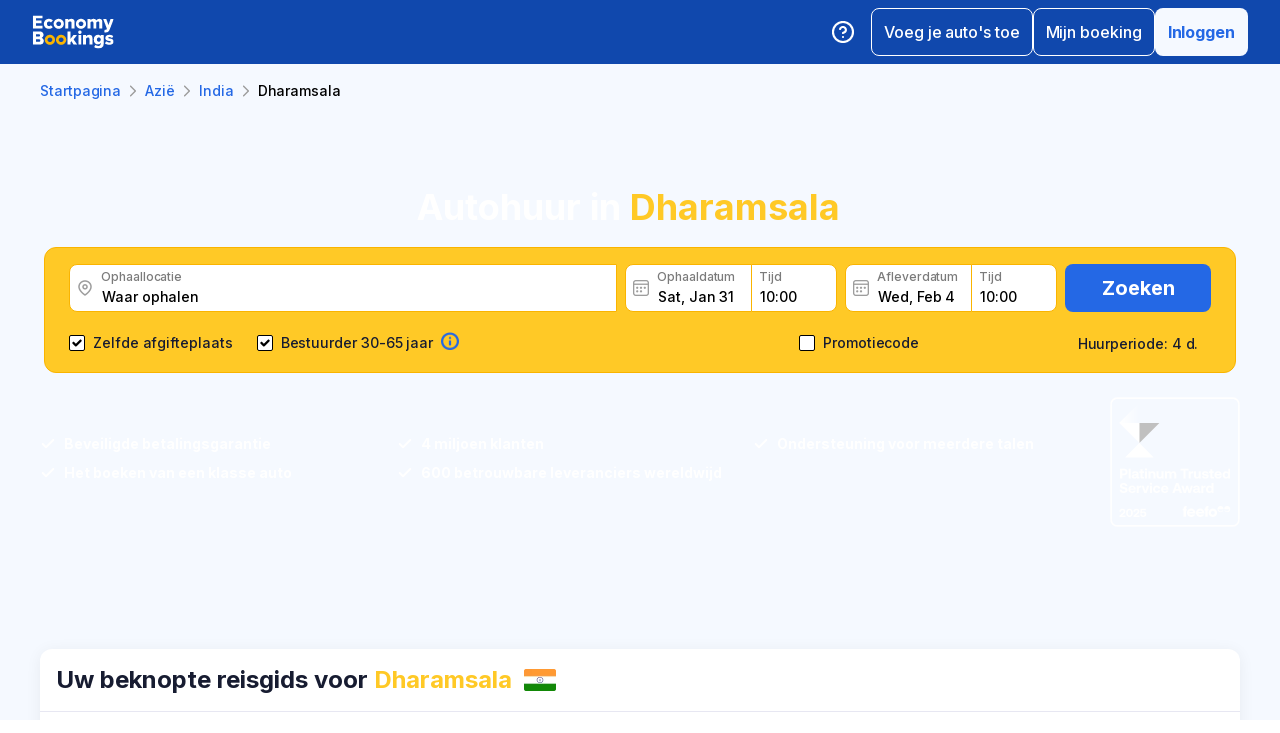

--- FILE ---
content_type: text/html; charset=utf-8
request_url: https://www.economybookings.com/nl/auto-verhuur/azie/india/dharamsala
body_size: 54374
content:
<!DOCTYPE html><html id="Economybookings" lang="nl"><head><meta name="google-site-verification" content="i0yA6ApCQGfkf_Mbk1_3pS3BeQJ04PIVeuSJBOcgB1k" data-next-head=""/><meta data-react-helmet="true" charSet="utf-8" data-next-head=""/><link data-react-helmet="true" rel="shortcut icon" href="https://cdn.economybookings.com/_next/static/media/favicon.4670e15f.ico" data-next-head=""/><meta data-react-helmet="true" content="telephone=no" name="format-detection" data-next-head=""/><meta name="viewport" content="width=device-width, initial-scale=1, maximum-scale=1" data-next-head=""/><meta name="SKYPE_TOOLBAR" content="SKYPE_TOOLBAR_PARSER_COMPATIBLE" data-next-head=""/><meta content="https://cdn.economybookings.com/_next/static/media/favicon.4670e15f.ico" itemProp="image" data-next-head=""/><meta data-react-helmet="true" property="og:site_name" content="Economybookings" data-next-head=""/><meta data-react-helmet="true" property="og:url" content="https://www.economybookings.com" data-next-head=""/><link rel="preload" as="image" imageSrcSet="https://cdn.economybookings.com/_next/static/media/logo.9bef8f41.svg?w=96&amp;q=100 1x, https://cdn.economybookings.com/_next/static/media/logo.9bef8f41.svg?w=256&amp;q=100 2x" data-next-head=""/><link data-react-helmet="true" rel="alternate" href="https://www.economybookings.com/car-rental/asia/india/dharamsala" hrefLang="x-default" data-next-head=""/><link data-testid="https://www.economybookings.com/car-rental/asia/india/dharamsala" data-react-helmet="true" rel="alternate" href="https://www.economybookings.com/car-rental/asia/india/dharamsala" hrefLang="en" data-next-head=""/><link data-testid="https://www.economybookings.com/ru/prokat-avto/aziya/india/dharamsala" data-react-helmet="true" rel="alternate" href="https://www.economybookings.com/ru/prokat-avto/aziya/india/dharamsala" hrefLang="ru" data-next-head=""/><link data-testid="https://www.economybookings.com/pt/aluguer-de-carro/asia/india/dharamsala" data-react-helmet="true" rel="alternate" href="https://www.economybookings.com/pt/aluguer-de-carro/asia/india/dharamsala" hrefLang="pt" data-next-head=""/><link data-testid="https://www.economybookings.com/fr/location-de-voitures/asie/india/dharamsala" data-react-helmet="true" rel="alternate" href="https://www.economybookings.com/fr/location-de-voitures/asie/india/dharamsala" hrefLang="fr" data-next-head=""/><link data-testid="https://www.economybookings.com/es/alquiler-de-coches/asia/india/dharamsala" data-react-helmet="true" rel="alternate" href="https://www.economybookings.com/es/alquiler-de-coches/asia/india/dharamsala" hrefLang="es" data-next-head=""/><link data-testid="https://www.economybookings.com/it/autonoleggio/asia/india/dharamsala" data-react-helmet="true" rel="alternate" href="https://www.economybookings.com/it/autonoleggio/asia/india/dharamsala" hrefLang="it" data-next-head=""/><link data-testid="https://www.economybookings.com/de/autovermietung/asien/india/dharamsala" data-react-helmet="true" rel="alternate" href="https://www.economybookings.com/de/autovermietung/asien/india/dharamsala" hrefLang="de" data-next-head=""/><link data-testid="https://www.economybookings.com/zh/car-rental/asia/india/dharamsala" data-react-helmet="true" rel="alternate" href="https://www.economybookings.com/zh/car-rental/asia/india/dharamsala" hrefLang="zh" data-next-head=""/><link data-testid="https://www.economybookings.com/pl/wypozyczalnia-samochodow/azja/india/dharamsala" data-react-helmet="true" rel="alternate" href="https://www.economybookings.com/pl/wypozyczalnia-samochodow/azja/india/dharamsala" hrefLang="pl" data-next-head=""/><link data-testid="https://www.economybookings.com/nl/auto-verhuur/azie/india/dharamsala" data-react-helmet="true" rel="alternate" href="https://www.economybookings.com/nl/auto-verhuur/azie/india/dharamsala" hrefLang="nl" data-next-head=""/><link data-testid="https://www.economybookings.com/sv/biluthyrning/asien/india/dharamsala" data-react-helmet="true" rel="alternate" href="https://www.economybookings.com/sv/biluthyrning/asien/india/dharamsala" hrefLang="sv" data-next-head=""/><link data-testid="https://www.economybookings.com/lt/automobiliu-nuoma/azija/india/dharamsala" data-react-helmet="true" rel="alternate" href="https://www.economybookings.com/lt/automobiliu-nuoma/azija/india/dharamsala" hrefLang="lt" data-next-head=""/><link data-testid="https://www.economybookings.com/lv/auto-noma/azija/india/dharamsala" data-react-helmet="true" rel="alternate" href="https://www.economybookings.com/lv/auto-noma/azija/india/dharamsala" hrefLang="lv" data-next-head=""/><link data-testid="https://www.economybookings.com/tr/araba-kiralama/asya/india/dharamsala" data-react-helmet="true" rel="alternate" href="https://www.economybookings.com/tr/araba-kiralama/asya/india/dharamsala" hrefLang="tr" data-next-head=""/><link data-testid="https://www.economybookings.com/ee/auto-rent/aasia/india/dharamsala" data-react-helmet="true" rel="alternate" href="https://www.economybookings.com/ee/auto-rent/aasia/india/dharamsala" hrefLang="ee" data-next-head=""/><link data-testid="https://www.economybookings.com/fi/autonvuokraus/aasia/india/dharamsala" data-react-helmet="true" rel="alternate" href="https://www.economybookings.com/fi/autonvuokraus/aasia/india/dharamsala" hrefLang="fi" data-next-head=""/><link data-testid="https://www.economybookings.com/ko/car-rental/asia/india/dharamsala" data-react-helmet="true" rel="alternate" href="https://www.economybookings.com/ko/car-rental/asia/india/dharamsala" hrefLang="ko" data-next-head=""/><title data-testid="meta-title" data-next-head="">Huur een auto in Dharamsala</title><meta data-testid="meta-keywords" name="keywords" content="goedkoop, economie, autoverhuur, huur een auto, Dharamsala" data-next-head=""/><meta data-testid="meta-description" name="description" content="De beste autoverhuurdeals in Dharamsala. Zoek op uw gemak naar auto&#x27;s." data-next-head=""/><link data-testid="meta-canonical" rel="canonical" href="https://www.economybookings.com/nl/auto-verhuur/azie/india/dharamsala" data-next-head=""/><link rel="preload" as="image" imageSrcSet="https://titan-admin-bucket.s3.eu-west-1.amazonaws.com/live/car-rental/1682694253821_8mwp9nt6z.webp?w=640&amp;q=100 640w, https://titan-admin-bucket.s3.eu-west-1.amazonaws.com/live/car-rental/1682694253821_8mwp9nt6z.webp?w=750&amp;q=100 750w, https://titan-admin-bucket.s3.eu-west-1.amazonaws.com/live/car-rental/1682694253821_8mwp9nt6z.webp?w=828&amp;q=100 828w, https://titan-admin-bucket.s3.eu-west-1.amazonaws.com/live/car-rental/1682694253821_8mwp9nt6z.webp?w=1080&amp;q=100 1080w, https://titan-admin-bucket.s3.eu-west-1.amazonaws.com/live/car-rental/1682694253821_8mwp9nt6z.webp?w=1200&amp;q=100 1200w, https://titan-admin-bucket.s3.eu-west-1.amazonaws.com/live/car-rental/1682694253821_8mwp9nt6z.webp?w=1920&amp;q=100 1920w, https://titan-admin-bucket.s3.eu-west-1.amazonaws.com/live/car-rental/1682694253821_8mwp9nt6z.webp?w=2048&amp;q=100 2048w, https://titan-admin-bucket.s3.eu-west-1.amazonaws.com/live/car-rental/1682694253821_8mwp9nt6z.webp?w=3840&amp;q=100 3840w" imageSizes="100vw" data-next-head=""/><link rel="preload" as="image" imageSrcSet="https://cdn.economybookings.com/_next/static/media/grey400_location_16x16.937f96e2.webp?w=32&amp;q=100 1x" data-next-head=""/><link rel="preload" as="image" imageSrcSet="https://cdn.economybookings.com/_next/static/media/grey400_calendar_16x16.585dba0b.webp?w=32&amp;q=100 1x" data-next-head=""/><link rel="preload" as="image" imageSrcSet="https://cdn.economybookings.com/_next/static/media/oldBlue700_info_18x18.19f1f23a.webp?w=32&amp;q=100 1x, https://cdn.economybookings.com/_next/static/media/oldBlue700_info_18x18.19f1f23a.webp?w=48&amp;q=100 2x" data-next-head=""/><script nonce="N2I2NzlkOWEtNTQwMi00MDRkLTg0M2MtOGQyZjJlNDAzMzA2" crossorigin="anonymous" type="application/ld+json">
                {
                  "@context": "https://schema.org",
                  "@type": "Organization",
                  "url": "https://www.economybookings.com/en/about-us",
                  "logo": "https://cdn-public-images.economybookings.com/eb-logo.webp"
                }
              </script><script nonce="N2I2NzlkOWEtNTQwMi00MDRkLTg0M2MtOGQyZjJlNDAzMzA2" crossorigin="anonymous">(function(w,l){w[l] = w[l] || [];w[l].push({'gtm.start':new Date().getTime(),event:'gtm.js'});})(window,'dataLayer');</script><link rel="preload" href="https://cdn.economybookings.com/_next/static/media/e4af272ccee01ff0-s.p.woff2" as="font" type="font/woff2" crossorigin="anonymous" data-next-font="size-adjust"/><link rel="preload" href="https://cdn.economybookings.com/_next/static/css/edfa93e3b6cd1ac9.css" as="style" crossorigin="anonymous"/><link rel="stylesheet" href="https://cdn.economybookings.com/_next/static/css/edfa93e3b6cd1ac9.css" crossorigin="anonymous" data-n-g=""/><link rel="preload" href="https://cdn.economybookings.com/_next/static/css/97242dbe2cc05f48.css" as="style" crossorigin="anonymous"/><link rel="stylesheet" href="https://cdn.economybookings.com/_next/static/css/97242dbe2cc05f48.css" crossorigin="anonymous" data-n-p=""/><link rel="preload" href="https://cdn.economybookings.com/_next/static/css/1bbc580360fde98a.css" as="style" crossorigin="anonymous"/><link rel="stylesheet" href="https://cdn.economybookings.com/_next/static/css/1bbc580360fde98a.css" crossorigin="anonymous" data-n-p=""/><link rel="preload" href="https://cdn.economybookings.com/_next/static/css/ae10a9eb97745e62.css" as="style" crossorigin="anonymous"/><link rel="stylesheet" href="https://cdn.economybookings.com/_next/static/css/ae10a9eb97745e62.css" crossorigin="anonymous" data-n-p=""/><link rel="preload" href="https://cdn.economybookings.com/_next/static/css/806feb11ad34ca58.css" as="style" crossorigin="anonymous"/><link rel="stylesheet" href="https://cdn.economybookings.com/_next/static/css/806feb11ad34ca58.css" crossorigin="anonymous" data-n-p=""/><link rel="preload" href="https://cdn.economybookings.com/_next/static/css/9f8a942214b5184e.css" as="style" crossorigin="anonymous"/><link rel="stylesheet" href="https://cdn.economybookings.com/_next/static/css/9f8a942214b5184e.css" crossorigin="anonymous" data-n-p=""/><noscript data-n-css=""></noscript><script defer="" crossorigin="anonymous" nomodule="" src="https://cdn.economybookings.com/_next/static/chunks/polyfills-42372ed130431b0a.js"></script><script src="https://cdn.economybookings.com/_next/static/chunks/webpack-aab8bccbe3e01f8a.js" defer="" crossorigin="anonymous"></script><script src="https://cdn.economybookings.com/_next/static/chunks/framework-a086f6b785b49891.js" defer="" crossorigin="anonymous"></script><script src="https://cdn.economybookings.com/_next/static/chunks/main-d51ed4df9dddb71d.js" defer="" crossorigin="anonymous"></script><script src="https://cdn.economybookings.com/_next/static/chunks/pages/_app-8ba955ddccd60356.js" defer="" crossorigin="anonymous"></script><script src="https://cdn.economybookings.com/_next/static/chunks/0a459ed4-e92f39a892b444ad.js" defer="" crossorigin="anonymous"></script><script src="https://cdn.economybookings.com/_next/static/chunks/9020-e5acd759ac3e5af5.js" defer="" crossorigin="anonymous"></script><script src="https://cdn.economybookings.com/_next/static/chunks/7562-eb0f3c801170d1bc.js" defer="" crossorigin="anonymous"></script><script src="https://cdn.economybookings.com/_next/static/chunks/6191-45f3f4b6aa18d172.js" defer="" crossorigin="anonymous"></script><script src="https://cdn.economybookings.com/_next/static/chunks/6935-52997edc2d13689a.js" defer="" crossorigin="anonymous"></script><script src="https://cdn.economybookings.com/_next/static/chunks/619-c4b5d86b11ae82a8.js" defer="" crossorigin="anonymous"></script><script src="https://cdn.economybookings.com/_next/static/chunks/9766-dc64709604cc0fe2.js" defer="" crossorigin="anonymous"></script><script src="https://cdn.economybookings.com/_next/static/chunks/1581-a9fd86cfecaf0b6e.js" defer="" crossorigin="anonymous"></script><script src="https://cdn.economybookings.com/_next/static/chunks/2572-944ca749767dd50d.js" defer="" crossorigin="anonymous"></script><script src="https://cdn.economybookings.com/_next/static/chunks/4606-26d7ed10326feab8.js" defer="" crossorigin="anonymous"></script><script src="https://cdn.economybookings.com/_next/static/chunks/3449-ef680415bdba1621.js" defer="" crossorigin="anonymous"></script><script src="https://cdn.economybookings.com/_next/static/chunks/9837-3442931fbc8bcbcb.js" defer="" crossorigin="anonymous"></script><script src="https://cdn.economybookings.com/_next/static/chunks/2481-30d39101f8222344.js" defer="" crossorigin="anonymous"></script><script src="https://cdn.economybookings.com/_next/static/chunks/pages/%5Bdevice%5D/car-rental/%5Bcontinent%5D/%5Bcountry%5D/%5Bcity%5D-441b486dedfdd1f9.js" defer="" crossorigin="anonymous"></script><script src="https://cdn.economybookings.com/_next/static/bWfNk6P3NxTczeDWyB3o-/_buildManifest.js" defer="" crossorigin="anonymous"></script><script src="https://cdn.economybookings.com/_next/static/bWfNk6P3NxTczeDWyB3o-/_ssgManifest.js" defer="" crossorigin="anonymous"></script></head><body><noscript><iframe src="https://www.googletagmanager.com/ns.html?id=GTM-S88T" height="0" width="0" style="display:none;visibility:hidden" title="gtm"></iframe></noscript><div id="__next"><div class="__className_ae4e4b __variable_ae4e4b"><div class="designSystem_design-system__gzs1y"><header id="header-id" class="Header_main-header__FGMdB main-header" data-testid="header"><div class="Header_main-header-body__xdzmg"><div class="Header_main-header-logos__f8PUJ main-header-logos"><a class="design-system-typography designSystem_design-system-typography-name-Body1__MjZG9 designSystem_design-system-typography-color-oldBlue700___w0EL link_design-system-link__0UB8U link_design-system-link-hover-primary__XpvkK Logo_header-logo__0mwEa" href="/"><img alt="" width="83" height="34" decoding="async" data-nimg="1" style="color:transparent;border-radius:0" srcSet="https://cdn.economybookings.com/_next/static/media/logo.9bef8f41.svg?w=96&amp;q=100 1x, https://cdn.economybookings.com/_next/static/media/logo.9bef8f41.svg?w=256&amp;q=100 2x" src="https://cdn.economybookings.com/_next/static/media/logo.9bef8f41.svg?w=256&amp;q=100"/></a></div><div class="Header_search-button__DMNGt"></div><div class="Header_main-header-actions__NzDG4"><div class="Header_main-header-settings-buttons__viJM9"><button class="HeaderButton_main-header-button__N4fmS"><span class="HeaderButton_main-header-button-inner__oQcgD"><svg viewBox="0 0 20 20" class="Icons_design-system-svg__49uVV Icons_design-system-svg-size-large__kWcRb" style="fill:none"><path d="M10.0003 18.3337C14.6027 18.3337 18.3337 14.6027 18.3337 10.0003C18.3337 5.39795 14.6027 1.66699 10.0003 1.66699C5.39795 1.66699 1.66699 5.39795 1.66699 10.0003C1.66699 14.6027 5.39795 18.3337 10.0003 18.3337Z" stroke="#ffffff" stroke-width="1.75" stroke-linecap="round" stroke-linejoin="round"></path><path d="M7.5752 7.50047C7.77112 6.94353 8.15782 6.4739 8.66682 6.17475C9.17583 5.87561 9.77427 5.76626 10.3562 5.86607C10.9381 5.96588 11.4659 6.26841 11.8461 6.72008C12.2263 7.17175 12.4344 7.74341 12.4335 8.33381C12.4335 10.0005 9.93353 10.8338 9.93353 10.8338" stroke="#ffffff" stroke-width="1.75" stroke-linecap="round" stroke-linejoin="round"></path><path d="M10 14.167H10.0083" stroke="#ffffff" stroke-width="1.75" stroke-linecap="round" stroke-linejoin="round"></path></svg></span></button></div><div class="Header_buttons-wrapper__8Y2n6"><div><button class="Button_design-system-button__jgiNw Button_design-system-button-size-large__kwq5v Button_design-system-button-size-mobile-medium__GZMF4 Button_design-system-button-variant-outline__D7zQx Button_design-system-button-align-center__MA8fZ designSystem_design-system-typography-name-Button1__ZiRu2 Button_design-system-button-border-radius-medium__qf8R0" type="button"><span class="Button_design-system-button-label__uXSXC" data-testid="button-label">Voeg je auto&#x27;s toe</span></button></div><button class="Button_design-system-button__jgiNw Button_design-system-button-size-large__kwq5v Button_design-system-button-variant-outline__D7zQx Button_design-system-button-align-center__MA8fZ designSystem_design-system-typography-name-Button1__ZiRu2 Button_design-system-button-border-radius-medium__qf8R0" type="button"><span class="Button_design-system-button-label__uXSXC" data-testid="button-label">Mijn boeking</span></button><button class="Button_design-system-button__jgiNw Button_design-system-button-size-large__kwq5v Button_design-system-button-variant-secondary__JtiZF Button_design-system-button-align-center__MA8fZ designSystem_design-system-typography-name-body1WBold__P8fUu Button_design-system-button-border-radius-medium__qf8R0" type="button" data-testid="header-user-button"><span class="Button_design-system-button-label__uXSXC" data-testid="button-label">Inloggen</span></button></div></div></div></header><div class="CarRentalLocation_ds-car-rental-location__LshIU" data-testid="car-rental-location"><div class="SearchBlock_ds-car-rental-search__abm7I"><div class="DSBreadcrumbs_breadcrumbs-container__gHFDN breadcrumbs-container"><div class="design-system-wrapper Wrapper_design-system-wrapper__g9khm DSBreadcrumbs_breadcrumbs-container-wrapper__0o1xz"><ol class="design-system-typography designSystem_design-system-typography-name-Body1__MjZG9 designSystem_design-system-typography-color-color-text-icons-buttons__5EADn breadcrumbs_design-system-breadcrumbs__NZy7n" itemscope="" itemType="https://schema.org/BreadcrumbList"><li itemProp="itemListElement" itemscope="" itemType="https://schema.org/ListItem" data-testid="breadcrumb"><a class="design-system-typography designSystem_design-system-typography-name-Button2__9BEWF designSystem_design-system-typography-color-oldBlue700___w0EL link_design-system-link__0UB8U link_design-system-link-hover-primary__XpvkK" data-testid="breadcrumb-link" itemProp="item" href="/"><span itemProp="name" data-testid="breadcrumb-name">Startpagina</span></a><svg viewBox="0 0 16 16" class="Icons_design-system-svg__49uVV breadcrumbs_design-system-breadcrumbs-svg-arrow__DGRwX Icons_design-system-svg-size-small__ilO0i" style="fill:none"><path d="M5.6665 3.33335L10.3332 8.00002L5.6665 12.6667" stroke="#9D9D9D" stroke-width="1.5" stroke-linecap="round" stroke-linejoin="round"></path></svg><meta itemProp="position" content="1"/></li><li itemProp="itemListElement" itemscope="" itemType="https://schema.org/ListItem" data-testid="breadcrumb"><a class="design-system-typography designSystem_design-system-typography-name-Button2__9BEWF designSystem_design-system-typography-color-oldBlue700___w0EL link_design-system-link__0UB8U link_design-system-link-hover-primary__XpvkK" data-testid="breadcrumb-link" itemProp="item" href="/nl/auto-verhuur/azie"><span itemProp="name" data-testid="breadcrumb-name">Azië</span></a><svg viewBox="0 0 16 16" class="Icons_design-system-svg__49uVV breadcrumbs_design-system-breadcrumbs-svg-arrow__DGRwX Icons_design-system-svg-size-small__ilO0i" style="fill:none"><path d="M5.6665 3.33335L10.3332 8.00002L5.6665 12.6667" stroke="#9D9D9D" stroke-width="1.5" stroke-linecap="round" stroke-linejoin="round"></path></svg><meta itemProp="position" content="2"/></li><li itemProp="itemListElement" itemscope="" itemType="https://schema.org/ListItem" data-testid="breadcrumb"><a class="design-system-typography designSystem_design-system-typography-name-Button2__9BEWF designSystem_design-system-typography-color-oldBlue700___w0EL link_design-system-link__0UB8U link_design-system-link-hover-primary__XpvkK" data-testid="breadcrumb-link" itemProp="item" href="/nl/auto-verhuur/azie/india"><span itemProp="name" data-testid="breadcrumb-name">India</span></a><svg viewBox="0 0 16 16" class="Icons_design-system-svg__49uVV breadcrumbs_design-system-breadcrumbs-svg-arrow__DGRwX Icons_design-system-svg-size-small__ilO0i" style="fill:none"><path d="M5.6665 3.33335L10.3332 8.00002L5.6665 12.6667" stroke="#9D9D9D" stroke-width="1.5" stroke-linecap="round" stroke-linejoin="round"></path></svg><meta itemProp="position" content="3"/></li><li class="design-system-typography designSystem_design-system-typography-name-Button2__9BEWF designSystem_design-system-typography-color-blackMaster__R0lUL" itemProp="itemListElement" itemscope="" itemType="https://schema.org/ListItem"><span itemProp="name" data-testid="current-breadcrumb-label">Dharamsala</span><meta itemProp="position" content="4"/></li></ol></div></div><div class="DSSearchBlock_ds-search-block__gmtAg" data-testid="search-block"><div class="DSSearchBlock_ds-search-block-background-img___lPjh"><div class="LazyImage_lazy-image-next__Qa9jC" style="width:100%;height:100%" data-testid="undefined-wrap"><img alt="" decoding="async" data-nimg="fill" style="position:absolute;height:100%;width:100%;left:0;top:0;right:0;bottom:0;object-fit:cover;object-position:bottom;color:transparent;border-radius:0" sizes="100vw" srcSet="https://titan-admin-bucket.s3.eu-west-1.amazonaws.com/live/car-rental/1682694253821_8mwp9nt6z.webp?w=640&amp;q=100 640w, https://titan-admin-bucket.s3.eu-west-1.amazonaws.com/live/car-rental/1682694253821_8mwp9nt6z.webp?w=750&amp;q=100 750w, https://titan-admin-bucket.s3.eu-west-1.amazonaws.com/live/car-rental/1682694253821_8mwp9nt6z.webp?w=828&amp;q=100 828w, https://titan-admin-bucket.s3.eu-west-1.amazonaws.com/live/car-rental/1682694253821_8mwp9nt6z.webp?w=1080&amp;q=100 1080w, https://titan-admin-bucket.s3.eu-west-1.amazonaws.com/live/car-rental/1682694253821_8mwp9nt6z.webp?w=1200&amp;q=100 1200w, https://titan-admin-bucket.s3.eu-west-1.amazonaws.com/live/car-rental/1682694253821_8mwp9nt6z.webp?w=1920&amp;q=100 1920w, https://titan-admin-bucket.s3.eu-west-1.amazonaws.com/live/car-rental/1682694253821_8mwp9nt6z.webp?w=2048&amp;q=100 2048w, https://titan-admin-bucket.s3.eu-west-1.amazonaws.com/live/car-rental/1682694253821_8mwp9nt6z.webp?w=3840&amp;q=100 3840w" src="https://titan-admin-bucket.s3.eu-west-1.amazonaws.com/live/car-rental/1682694253821_8mwp9nt6z.webp?w=3840&amp;q=100"/></div></div><div class="design-system-wrapper Wrapper_design-system-wrapper__g9khm DSSearchBlock_ds-search-block-wrapper__NNy50"><div class="SearchBlock_ds-car-rental-search-before__0zFlE"><h1 class="design-system-typography designSystem_design-system-typography-name-H1__6mSzH designSystem_design-system-typography-color-whiteMaster__LS3aC designSystem_design-system-typography-color-highlight-yellow400Master__m4gVG SearchBlock_ds-car-rental-search-before-title__KQBNI designSystem_design-system-typography-name-tablet-H3__rxlzA designSystem_design-system-typography-name-mobile-H4__IbaA7">Autohuur in <mark>Dharamsala</mark></h1></div><div class="DSSearchBlock_ds-search-block-wrapper-search-form__MTSFn"><form class="design-system-form SearchForm_search-form__YGxQG"><div class="SearchForm_search-form-row__gQRzF"><div class="SearchForm_search-form-locations__hC67X"><div class="SearchForm_search-form-row-column-large__HXmsk"><div class="FormItem_design-system-form-item__oq1ZO"><div class="autocomplete_design-system-autocomplete__CU7ZM" data-testid="search-form-pickup-autocomplete"><div class="Input_design-system-input__HGaAl Input_design-system-input-size-large__6UtQ9 Input_design-system-input-with-icon__hF_WZ Input_design-system-input-with-icon-left__EvKeX Input_design-system-input-with-icon-right-click__CbyC7 Input_design-system-input-innerText___HCoz Input_design-system-input-border-yellow__xl1C6 Input_design-system-input-icon-space-small__pWWnW Input_design-system-input-placeholder-color-secondary___g2hN Input_design-system-input-caret-color-primary__iaP3R" data-testid="autocomplete-input-wrapper"><div class="Input_design-system-input-inner__7MJkY Input_design-system-input-clicked__8_9ZO"><div class="Input_design-system-input-svg-left__42n6T"><img alt="" width="16" height="16" decoding="async" data-nimg="1" style="color:transparent;min-width:16px;min-height:16px;border-radius:0" srcSet="https://cdn.economybookings.com/_next/static/media/grey400_location_16x16.937f96e2.webp?w=32&amp;q=100 1x" src="https://cdn.economybookings.com/_next/static/media/grey400_location_16x16.937f96e2.webp?w=32&amp;q=100"/></div><input type="text" data-testid="autocomplete-input" placeholder="Waar ophalen" class="designSystem_design-system-typography-name-Button2__9BEWF designSystem_design-system-typography-color-blackMaster__R0lUL" style="border-radius:8px 0px 0px 8px" spellcheck="false" value=""/><div class="design-system-typography designSystem_design-system-typography-name-Subtitle7__yneTk designSystem_design-system-typography-color-grey500__T8Mk2 Input_design-system-input-innerText-label__UFR2h" data-testid="input-inner-label">Ophaallocatie</div></div></div></div></div></div></div><div class="SearchForm_search-form-row-column-large2__4KNpW SearchForm_search-form-dates__ooojJ"><div class="FormItem_design-system-form-item__oq1ZO"><div class="DatePicker_design-system-datepicker__RFWFI"><div class="DatePicker_design-system-datepicker-block__wHxOP"><div class="DatePicker_design-system-datepicker-block-input-wrapper__13eQR"><div class="DatePicker_design-system-datepicker-block-input-date__Z16yG"><div class="Input_design-system-input__HGaAl Input_design-system-input-size-large__6UtQ9 Input_design-system-input-with-icon__hF_WZ Input_design-system-input-with-icon-left__EvKeX Input_design-system-input-innerText___HCoz Input_design-system-input-border-yellow__xl1C6 Input_design-system-input-icon-space-small__pWWnW Input_design-system-input-placeholder-color-primary___dDDb Input_design-system-input-caret-color-primary__iaP3R Input_with-value__wFIm5" data-testid="datepicker-pickup-input-wrapper"><div class="Input_design-system-input-inner__7MJkY Input_design-system-input-clicked__8_9ZO"><div class="Input_design-system-input-svg-left__42n6T"><img alt="" width="16" height="16" decoding="async" data-nimg="1" style="color:transparent;min-width:16px;min-height:16px;border-radius:0" srcSet="https://cdn.economybookings.com/_next/static/media/grey400_calendar_16x16.585dba0b.webp?w=32&amp;q=100 1x" src="https://cdn.economybookings.com/_next/static/media/grey400_calendar_16x16.585dba0b.webp?w=32&amp;q=100"/></div><input type="text" data-testid="datepicker-pickup-input" class="designSystem_design-system-typography-name-Button2__9BEWF designSystem_design-system-typography-color-blackMaster__R0lUL Input_design-system-input-right-offset-extra-small__Zms0t" readonly="" style="border-radius:8px 0 0 8px" spellcheck="false" value="Sat, Jan 31"/><div class="design-system-typography designSystem_design-system-typography-name-Subtitle7__yneTk designSystem_design-system-typography-color-grey500__T8Mk2 Input_design-system-input-innerText-label__UFR2h" data-testid="input-inner-label">Ophaaldatum</div></div></div></div><div class="Time_design-system-datepicker-time__zV9C8 Time_design-system-datepicker-time-size-small__mGsqm Time_design-system-datepicker-time-size-tablet-medium___8vx_ Time_design-system-datepicker-time-size-mobile-large__S653r" data-testid="datepicker-from-time"><div class="Input_design-system-input__HGaAl Input_design-system-input-size-large__6UtQ9 Input_design-system-input-innerText___HCoz Input_design-system-input-border-yellow__xl1C6 Input_design-system-input-icon-space-medium__Lyluy Input_design-system-input-placeholder-color-primary___dDDb Input_design-system-input-caret-color-primary__iaP3R Input_with-value__wFIm5" data-testid="datepicker-time-input-wrapper"><div class="Input_design-system-input-inner__7MJkY Input_design-system-input-clicked__8_9ZO"><input type="text" data-testid="datepicker-time-input" class="designSystem_design-system-typography-name-Button2__9BEWF designSystem_design-system-typography-color-blackMaster__R0lUL Input_design-system-input-left-offset-small__rYmVK Input_design-system-input-right-offset-small__OSVtD" readonly="" style="border-radius:0 8px 8px 0" spellcheck="false" value="10:00"/><div class="design-system-typography designSystem_design-system-typography-name-Subtitle7__yneTk designSystem_design-system-typography-color-grey500__T8Mk2 Input_design-system-input-innerText-label__UFR2h Input_no-left-icon___ZT12" data-testid="input-inner-label">Tijd</div></div></div><div class="Time_design-system-datepicker-time-dropdown__165_g" data-testid="datepicker-time-dropdown"><ul class="Time_design-system-datepicker-time-dropdown-list__FMNVv"></ul></div></div></div><div class="DatePicker_design-system-datepicker-block-input-wrapper__13eQR DatePicker_design-system-datepicker-to__xSdxx"><div class="DatePicker_design-system-datepicker-block-input-date__Z16yG"><div class="Input_design-system-input__HGaAl Input_design-system-input-size-large__6UtQ9 Input_design-system-input-with-icon__hF_WZ Input_design-system-input-with-icon-left__EvKeX Input_design-system-input-innerText___HCoz Input_design-system-input-border-yellow__xl1C6 Input_design-system-input-icon-space-small__pWWnW Input_design-system-input-placeholder-color-primary___dDDb Input_design-system-input-caret-color-primary__iaP3R Input_with-value__wFIm5" data-testid="datepicker-dropoff-input-wrapper"><div class="Input_design-system-input-inner__7MJkY Input_design-system-input-clicked__8_9ZO"><div class="Input_design-system-input-svg-left__42n6T"><img alt="" width="16" height="16" decoding="async" data-nimg="1" style="color:transparent;min-width:16px;min-height:16px;border-radius:0" srcSet="https://cdn.economybookings.com/_next/static/media/grey400_calendar_16x16.585dba0b.webp?w=32&amp;q=100 1x" src="https://cdn.economybookings.com/_next/static/media/grey400_calendar_16x16.585dba0b.webp?w=32&amp;q=100"/></div><input type="text" data-testid="datepicker-dropoff-input" class="designSystem_design-system-typography-name-Button2__9BEWF designSystem_design-system-typography-color-blackMaster__R0lUL Input_design-system-input-right-offset-extra-small__Zms0t" readonly="" style="border-radius:8px 0 0 8px" spellcheck="false" value="Wed, Feb 4"/><div class="design-system-typography designSystem_design-system-typography-name-Subtitle7__yneTk designSystem_design-system-typography-color-grey500__T8Mk2 Input_design-system-input-innerText-label__UFR2h" data-testid="input-inner-label">Afleverdatum</div></div></div></div><div class="Time_design-system-datepicker-time__zV9C8 Time_design-system-datepicker-time-size-small__mGsqm Time_design-system-datepicker-time-size-tablet-medium___8vx_ Time_design-system-datepicker-time-size-mobile-large__S653r" data-testid="datepicker-to-time"><div class="Input_design-system-input__HGaAl Input_design-system-input-size-large__6UtQ9 Input_design-system-input-innerText___HCoz Input_design-system-input-border-yellow__xl1C6 Input_design-system-input-icon-space-medium__Lyluy Input_design-system-input-placeholder-color-primary___dDDb Input_design-system-input-caret-color-primary__iaP3R Input_with-value__wFIm5" data-testid="datepicker-time-input-wrapper"><div class="Input_design-system-input-inner__7MJkY Input_design-system-input-clicked__8_9ZO"><input type="text" data-testid="datepicker-time-input" class="designSystem_design-system-typography-name-Button2__9BEWF designSystem_design-system-typography-color-blackMaster__R0lUL Input_design-system-input-left-offset-small__rYmVK Input_design-system-input-right-offset-small__OSVtD" readonly="" style="border-radius:0 8px 8px 0" spellcheck="false" value="10:00"/><div class="design-system-typography designSystem_design-system-typography-name-Subtitle7__yneTk designSystem_design-system-typography-color-grey500__T8Mk2 Input_design-system-input-innerText-label__UFR2h Input_no-left-icon___ZT12" data-testid="input-inner-label">Tijd</div></div></div><div class="Time_design-system-datepicker-time-dropdown__165_g" data-testid="datepicker-time-dropdown"><ul class="Time_design-system-datepicker-time-dropdown-list__FMNVv"></ul></div></div></div></div></div></div></div><div class="SearchForm_search-form-row-column__O3oV9"><button class="Button_design-system-button__jgiNw Button_design-system-button-size-large__kwq5v Button_design-system-button-variant-primary__J30Jw Button_design-system-button-align-center__MA8fZ designSystem_design-system-typography-name-H5__xNLSf Button_design-system-button-border-radius-medium__qf8R0" type="submit" data-testid="search-form-show-btn"><span class="Button_design-system-button-label__uXSXC" data-testid="button-label">Zoeken</span></button><div class="SearchForm_search-form-rental-period__0VZdV"><span class="design-system-typography designSystem_design-system-typography-name-Button2__9BEWF designSystem_design-system-typography-color-color-text-icons-buttons__5EADn">Huurperiode: 4 d.</span></div></div></div><div class="SearchForm_search-form-row__gQRzF"><div class="SearchForm_search-form-location-and-age__mIEC9"><div class="SearchForm_search-form-same-location__mEga9"><div class="Checkbox_design-system-checkbox___aicG Checkbox_design-system-checkbox-checked__WNzht Checkbox_design-system-checkbox-size-default__LoKfA" data-testid="search-form-dropoff-checkbox"><input type="checkbox" class="Checkbox_design-system-checkbox-hidden__TN5QO" data-testid="search-form-dropoff-checkbox-checkbox" checked=""/><div class="Checkbox_design-system-checkbox-box__zTVKZ"><svg viewBox="0 0 24 24" fill="none" stroke="#000000" stroke-width="4" stroke-linecap="round" stroke-linejoin="round" class="Checkbox_design-system-checkbox-icon__4uBVz" data-testid="checkbox-icon-svg"><polyline points="6 12 10 16 18 8"></polyline></svg></div><span class="design-system-typography designSystem_design-system-typography-name-Button2__9BEWF designSystem_design-system-typography-color-color-text-icons-buttons__5EADn Label_design-system-label__WB4kd Label_left__xVL8g designSystem_design-system-typography-name-tablet-Button2__TTexX" data-testid="checkbox-label"><div class="Label_design-system-label-content__7hy_n" data-testid="label-content">Zelfde afgifteplaats</div></span></div></div><div class="CorAge_search-form-cor-age__9mgCg"><div class="CorAge_search-form-row-column-age__cu2u3"><div class="CorAge_search-form-age-wrapper__7z0yA"><div class="AgeBlock_search-form-age__lkg5F"><div class="Checkbox_design-system-checkbox___aicG Checkbox_design-system-checkbox-checked__WNzht Checkbox_design-system-checkbox-size-default__LoKfA" data-testid="search-form-age-checkbox"><input type="checkbox" class="Checkbox_design-system-checkbox-hidden__TN5QO" data-testid="search-form-age-checkbox-checkbox" checked=""/><div class="Checkbox_design-system-checkbox-box__zTVKZ"><svg viewBox="0 0 24 24" fill="none" stroke="#000000" stroke-width="4" stroke-linecap="round" stroke-linejoin="round" class="Checkbox_design-system-checkbox-icon__4uBVz" data-testid="checkbox-icon-svg"><polyline points="6 12 10 16 18 8"></polyline></svg></div><span class="design-system-typography designSystem_design-system-typography-name-Button2__9BEWF designSystem_design-system-typography-color-color-text-icons-buttons__5EADn Label_design-system-label__WB4kd Label_left__xVL8g designSystem_design-system-typography-name-tablet-Button2__TTexX" data-testid="checkbox-label"><div class="Label_design-system-label-content__7hy_n" data-testid="label-content">Bestuurder 30-65 jaar</div></span></div></div><div class="CorAge_search-form-age-info-icon__SNXfx"><div class="Tooltip_design-system-tooltip__rroze Tooltip_start__S7xA5 Tooltip_vertical-sub__mPCg9"><img alt="" width="18" height="18" decoding="async" data-nimg="1" style="color:transparent;border-radius:0" srcSet="https://cdn.economybookings.com/_next/static/media/oldBlue700_info_18x18.19f1f23a.webp?w=32&amp;q=100 1x, https://cdn.economybookings.com/_next/static/media/oldBlue700_info_18x18.19f1f23a.webp?w=48&amp;q=100 2x" src="https://cdn.economybookings.com/_next/static/media/oldBlue700_info_18x18.19f1f23a.webp?w=48&amp;q=100"/></div></div></div></div></div></div><div><div class="PromoBlock_search-form-row-column-promo__qvukZ"><div class="Checkbox_design-system-checkbox___aicG Checkbox_design-system-checkbox-size-default__LoKfA" data-testid="search-form-promo-checkbox"><input type="checkbox" class="Checkbox_design-system-checkbox-hidden__TN5QO" data-testid="search-form-promo-checkbox-checkbox"/><div class="Checkbox_design-system-checkbox-box__zTVKZ"><svg viewBox="0 0 24 24" fill="none" stroke="#000000" stroke-width="4" stroke-linecap="round" stroke-linejoin="round" class="Checkbox_design-system-checkbox-icon__4uBVz" data-testid="checkbox-icon-svg"><polyline points="6 12 10 16 18 8"></polyline></svg></div><span class="design-system-typography designSystem_design-system-typography-name-Button2__9BEWF designSystem_design-system-typography-color-color-text-icons-buttons__5EADn Label_design-system-label__WB4kd Label_left__xVL8g designSystem_design-system-typography-name-tablet-Button2__TTexX" data-testid="checkbox-label"><div class="Label_design-system-label-content__7hy_n" data-testid="label-content">Promotiecode</div></span></div></div></div></div></form></div><div class="SearchBlock_ds-car-rental-search-after__89aOD"><ul class="SearchBlock_ds-car-rental-search-after-overview__kAg0k"><li class="SearchBlock_ds-car-rental-search-after-overview-item__9b2EW" data-testid="search-block-overview-item"><svg viewBox="0 0 16 16" class="Icons_design-system-svg__49uVV Icons_design-system-svg-size-small__ilO0i" style="fill:none;width:16;height:16"><path d="M13.3332 4L5.99984 11.3333L2.6665 8" stroke="#ffffff" stroke-width="2" stroke-linecap="round" stroke-linejoin="round"></path></svg><span class="design-system-typography designSystem_design-system-typography-name-Subtitle2__OVSO8 designSystem_design-system-typography-color-whiteMaster__LS3aC SearchBlock_ds-car-rental-search-after-overview-text__YYxe8 designSystem_design-system-typography-name-mobile-Subtitle3__sj2Sr">Beveiligde betalingsgarantie</span></li><li class="SearchBlock_ds-car-rental-search-after-overview-item__9b2EW" data-testid="search-block-overview-item"><svg viewBox="0 0 16 16" class="Icons_design-system-svg__49uVV Icons_design-system-svg-size-small__ilO0i" style="fill:none;width:16;height:16"><path d="M13.3332 4L5.99984 11.3333L2.6665 8" stroke="#ffffff" stroke-width="2" stroke-linecap="round" stroke-linejoin="round"></path></svg><span class="design-system-typography designSystem_design-system-typography-name-Subtitle2__OVSO8 designSystem_design-system-typography-color-whiteMaster__LS3aC SearchBlock_ds-car-rental-search-after-overview-text__YYxe8 designSystem_design-system-typography-name-mobile-Subtitle3__sj2Sr">4 miljoen klanten</span></li><li class="SearchBlock_ds-car-rental-search-after-overview-item__9b2EW" data-testid="search-block-overview-item"><svg viewBox="0 0 16 16" class="Icons_design-system-svg__49uVV Icons_design-system-svg-size-small__ilO0i" style="fill:none;width:16;height:16"><path d="M13.3332 4L5.99984 11.3333L2.6665 8" stroke="#ffffff" stroke-width="2" stroke-linecap="round" stroke-linejoin="round"></path></svg><span class="design-system-typography designSystem_design-system-typography-name-Subtitle2__OVSO8 designSystem_design-system-typography-color-whiteMaster__LS3aC SearchBlock_ds-car-rental-search-after-overview-text__YYxe8 designSystem_design-system-typography-name-mobile-Subtitle3__sj2Sr">Ondersteuning voor meerdere talen</span></li><li class="SearchBlock_ds-car-rental-search-after-overview-item__9b2EW" data-testid="search-block-overview-item"><svg viewBox="0 0 16 16" class="Icons_design-system-svg__49uVV Icons_design-system-svg-size-small__ilO0i" style="fill:none;width:16;height:16"><path d="M13.3332 4L5.99984 11.3333L2.6665 8" stroke="#ffffff" stroke-width="2" stroke-linecap="round" stroke-linejoin="round"></path></svg><span class="design-system-typography designSystem_design-system-typography-name-Subtitle2__OVSO8 designSystem_design-system-typography-color-whiteMaster__LS3aC SearchBlock_ds-car-rental-search-after-overview-text__YYxe8 designSystem_design-system-typography-name-mobile-Subtitle3__sj2Sr">Het boeken van een klasse auto</span></li><li class="SearchBlock_ds-car-rental-search-after-overview-item__9b2EW" data-testid="search-block-overview-item"><svg viewBox="0 0 16 16" class="Icons_design-system-svg__49uVV Icons_design-system-svg-size-small__ilO0i" style="fill:none;width:16;height:16"><path d="M13.3332 4L5.99984 11.3333L2.6665 8" stroke="#ffffff" stroke-width="2" stroke-linecap="round" stroke-linejoin="round"></path></svg><span class="design-system-typography designSystem_design-system-typography-name-Subtitle2__OVSO8 designSystem_design-system-typography-color-whiteMaster__LS3aC SearchBlock_ds-car-rental-search-after-overview-text__YYxe8 designSystem_design-system-typography-name-mobile-Subtitle3__sj2Sr">600 betrouwbare leveranciers wereldwijd</span></li></ul><img alt="" loading="lazy" width="130" height="130" decoding="async" data-nimg="1" class="SearchBlock_ds-car-rental-search-after-overview-feefo__JEI4t" style="color:transparent;min-width:130px;border-radius:0" srcSet="https://cdn.economybookings.com/_next/static/media/feefoBadgeSecondary.5572371d.svg?w=256&amp;q=100 1x, https://cdn.economybookings.com/_next/static/media/feefoBadgeSecondary.5572371d.svg?w=384&amp;q=100 2x" src="https://cdn.economybookings.com/_next/static/media/feefoBadgeSecondary.5572371d.svg?w=384&amp;q=100"/></div></div></div></div><div class="design-system-wrapper Wrapper_design-system-wrapper__g9khm"><div class="ContentBlock_ds-car-rental-content__2n_jA" data-testid="car-rental-content-component"><div class="ContentBlock_ds-car-rental-content-header__ArBK0"><div class="ContentBlock_ds-car-rental-content-header-title__7jMy6"><span class="design-system-typography designSystem_design-system-typography-name-H4__9TCJI designSystem_design-system-typography-color-color-text-icons-buttons__5EADn designSystem_design-system-typography-color-highlight-yellow400Master__m4gVG designSystem_design-system-typography-name-tablet-H5__VbMV0">Uw beknopte reisgids voor <mark>Dharamsala</mark></span><img alt="" loading="lazy" width="32" height="22" decoding="async" data-nimg="1" class="ContentBlock_ds-car-rental-content-header-title-flag__DVMs1" style="color:transparent;min-width:32px;border-radius:0" srcSet="https://cdn-public-images.economybookings.com/flags/IN_32.webp?w=32&amp;q=100 1x, https://cdn-public-images.economybookings.com/flags/IN_32.webp?w=64&amp;q=100 2x" src="https://cdn-public-images.economybookings.com/flags/IN_32.webp?w=64&amp;q=100"/></div></div><div class="ContentBlock_ds-car-rental-content-info__kGwF0" data-testid="ds-car-rental-content-info"><div class="list_design-system-list__RdzXC" style="margin-left:0;margin-bottom:-16px;width:calc(100% + 0px)"><div style="margin-left:0;margin-bottom:16px;width:calc(33.3333% - 0px)" data-testid="list-item"><div class="ContentBlock_ds-car-rental-content-info-item__LpuGu"><img alt="" loading="lazy" width="20" height="20" decoding="async" data-nimg="1" style="color:transparent;border-radius:0" srcSet="https://cdn.economybookings.com/_next/static/media/location.6261832d.webp?w=32&amp;q=100 1x, https://cdn.economybookings.com/_next/static/media/location.6261832d.webp?w=48&amp;q=100 2x" src="https://cdn.economybookings.com/_next/static/media/location.6261832d.webp?w=48&amp;q=100"/><span class="design-system-typography designSystem_design-system-typography-name-Subtitle1__latYL designSystem_design-system-typography-color-color-text-icons-buttons__5EADn ContentBlock_ds-car-rental-content-info-label__SaNXI">Hoofdstad<!-- -->:</span><span class="design-system-typography designSystem_design-system-typography-name-Body1__MjZG9 designSystem_design-system-typography-color-grey500__T8Mk2">New Delhi</span></div></div><div style="margin-left:0;margin-bottom:16px;width:calc(33.3333% - 0px)" data-testid="list-item"><div class="ContentBlock_ds-car-rental-content-info-item__LpuGu"><img alt="" loading="lazy" width="20" height="20" decoding="async" data-nimg="1" style="color:transparent;border-radius:0" srcSet="https://cdn.economybookings.com/_next/static/media/lang.f16c07bc.webp?w=32&amp;q=100 1x, https://cdn.economybookings.com/_next/static/media/lang.f16c07bc.webp?w=48&amp;q=100 2x" src="https://cdn.economybookings.com/_next/static/media/lang.f16c07bc.webp?w=48&amp;q=100"/><span class="design-system-typography designSystem_design-system-typography-name-Subtitle1__latYL designSystem_design-system-typography-color-color-text-icons-buttons__5EADn ContentBlock_ds-car-rental-content-info-label__SaNXI">Taal<!-- -->:</span><span class="design-system-typography designSystem_design-system-typography-name-Body1__MjZG9 designSystem_design-system-typography-color-grey500__T8Mk2">EN, HI</span></div></div><div style="margin-left:0;margin-bottom:16px;width:calc(33.3333% - 0px)" data-testid="list-item"><div class="ContentBlock_ds-car-rental-content-info-item__LpuGu"><img alt="" loading="lazy" width="20" height="20" decoding="async" data-nimg="1" style="color:transparent;border-radius:0" srcSet="https://cdn.economybookings.com/_next/static/media/currency.6e6e814f.webp?w=32&amp;q=100 1x, https://cdn.economybookings.com/_next/static/media/currency.6e6e814f.webp?w=48&amp;q=100 2x" src="https://cdn.economybookings.com/_next/static/media/currency.6e6e814f.webp?w=48&amp;q=100"/><span class="design-system-typography designSystem_design-system-typography-name-Subtitle1__latYL designSystem_design-system-typography-color-color-text-icons-buttons__5EADn ContentBlock_ds-car-rental-content-info-label__SaNXI">Valuta<!-- -->:</span><span class="design-system-typography designSystem_design-system-typography-name-Body1__MjZG9 designSystem_design-system-typography-color-grey500__T8Mk2">INR</span></div></div><div style="margin-left:0;margin-bottom:16px;width:calc(33.3333% - 0px)" data-testid="list-item"><div class="ContentBlock_ds-car-rental-content-info-item__LpuGu"><img alt="" loading="lazy" width="20" height="20" decoding="async" data-nimg="1" style="color:transparent;border-radius:0" srcSet="https://cdn.economybookings.com/_next/static/media/arrowRight.4bd01974.webp?w=32&amp;q=100 1x, https://cdn.economybookings.com/_next/static/media/arrowRight.4bd01974.webp?w=48&amp;q=100 2x" src="https://cdn.economybookings.com/_next/static/media/arrowRight.4bd01974.webp?w=48&amp;q=100"/><span class="design-system-typography designSystem_design-system-typography-name-Subtitle1__latYL designSystem_design-system-typography-color-color-text-icons-buttons__5EADn ContentBlock_ds-car-rental-content-info-label__SaNXI">Rijden<!-- -->:</span><span class="design-system-typography designSystem_design-system-typography-name-Body1__MjZG9 designSystem_design-system-typography-color-grey500__T8Mk2">linker kant</span></div></div></div></div></div></div><div></div></div><div class="Footer_subscribe-and-application__sqswh"><div class="Subscribe_ui-subscribe__VQHDt Subscribe_secondary___LMwV"><div class="design-system-wrapper Wrapper_design-system-wrapper__g9khm"><div class="Subscribe_ui-subscribe-airplane__aXYNY"><img alt="" loading="lazy" decoding="async" data-nimg="fill" style="position:absolute;height:100%;width:100%;left:0;top:0;right:0;bottom:0;color:transparent;border-radius:0" sizes="100vw" srcSet="https://cdn.economybookings.com/_next/static/media/airplanePaper.cb51e8a5.svg?w=640&amp;q=100 640w, https://cdn.economybookings.com/_next/static/media/airplanePaper.cb51e8a5.svg?w=750&amp;q=100 750w, https://cdn.economybookings.com/_next/static/media/airplanePaper.cb51e8a5.svg?w=828&amp;q=100 828w, https://cdn.economybookings.com/_next/static/media/airplanePaper.cb51e8a5.svg?w=1080&amp;q=100 1080w, https://cdn.economybookings.com/_next/static/media/airplanePaper.cb51e8a5.svg?w=1200&amp;q=100 1200w, https://cdn.economybookings.com/_next/static/media/airplanePaper.cb51e8a5.svg?w=1920&amp;q=100 1920w, https://cdn.economybookings.com/_next/static/media/airplanePaper.cb51e8a5.svg?w=2048&amp;q=100 2048w, https://cdn.economybookings.com/_next/static/media/airplanePaper.cb51e8a5.svg?w=3840&amp;q=100 3840w" src="https://cdn.economybookings.com/_next/static/media/airplanePaper.cb51e8a5.svg?w=3840&amp;q=100"/></div><div class="Subscribe_ui-subscribe-block__B3pFa"><div class="design-system-typography designSystem_design-system-typography-name-H2___Jhsj designSystem_design-system-typography-color-color-text-icons-buttons__5EADn designSystem_design-system-typography-color-highlight-yellow400Master__m4gVG Subscribe_ui-subscribe-block-title__NZxng designSystem_design-system-typography-name-tablet-H4__KEHiI designSystem_design-system-typography-name-mobile-H5___pyaE">Abonneer u op onze <mark>nieuwsbrief</mark></div><div class="design-system-typography designSystem_design-system-typography-name-Body1__MjZG9 designSystem_design-system-typography-color-grey500__T8Mk2 Subscribe_ui-subscribe-block-description__MZPBx">Meld u aan en blijf op de hoogte van onze speciale aanbiedingen.</div><div class="SubscribeForm_subscribe-block-form__3Ks54"><form class="design-system-form SubscribeForm_subscribe-block-form-items__q7DPF"><div class="SubscribeForm_subscribe-block-form-items-input__Dtk3_ FormItem_design-system-form-item__oq1ZO"><div class="Input_design-system-input__HGaAl Input_design-system-input-size-large__6UtQ9 Input_design-system-input-border-grey__erOHy Input_design-system-input-icon-space-medium__Lyluy Input_design-system-input-placeholder-color-primary___dDDb Input_design-system-input-no-border-right__WxKDm Input_design-system-input-error-space-auto__bDGo7 Input_design-system-input-caret-color-primary__iaP3R Input_no-inner-label___74Bv" data-testid="undefined-wrapper"><div class="Input_design-system-input-inner__7MJkY"><input type="text" placeholder="Vul uw e-mailadres in." class="designSystem_design-system-typography-name-Body2__1_WGW designSystem_design-system-typography-color-blackMaster__R0lUL" style="border-radius:8px 0 0 8px" spellcheck="false" value=""/></div></div></div><div class="SubscribeForm_subscribe-block-form-button-medium__n5sUi"><button class="Button_design-system-button__jgiNw Button_design-system-button-size-large__kwq5v Button_design-system-button-variant-primary__J30Jw Button_design-system-button-align-center__MA8fZ Button_design-system-button-noborders-left__82Vw6 designSystem_design-system-typography-name-Button1__ZiRu2 Button_design-system-button-border-radius-medium__qf8R0" type="submit"><span class="Button_design-system-button-label__uXSXC" data-testid="button-label">Abonneren</span></button></div></form></div><p class="design-system-typography designSystem_design-system-typography-name-Subtitle4__z8w7j designSystem_design-system-typography-color-grey500__T8Mk2">Door u aan te melden gaat u akkoord met het<!-- --> <a class="design-system-typography designSystem_design-system-typography-name-Subtitle4__z8w7j designSystem_design-system-typography-color-oldBlue700___w0EL link_design-system-link__0UB8U link_design-system-link-hover-primary__XpvkK" target="_blank" href="/nl/privacy-policy">privacybeleid</a></p></div></div></div><div class="design-system-wrapper Wrapper_design-system-wrapper__g9khm ApplicationPromo_ui-application-promo__hvJ9M"><div class="ApplicationPromo_ui-application-promo-phones__Mr7cn"><div class="ApplicationPromo_ui-application-promo-phones-app__lzDxw"><img alt="" loading="lazy" decoding="async" data-nimg="fill" style="position:absolute;height:100%;width:100%;left:0;top:0;right:0;bottom:0;color:transparent;border-radius:0" sizes="(max-width: 1280px) 221px, 253px" srcSet="https://cdn.economybookings.com/_next/static/media/phoneApplication.8acd90db.webp?w=32&amp;q=100 32w, https://cdn.economybookings.com/_next/static/media/phoneApplication.8acd90db.webp?w=48&amp;q=100 48w, https://cdn.economybookings.com/_next/static/media/phoneApplication.8acd90db.webp?w=64&amp;q=100 64w, https://cdn.economybookings.com/_next/static/media/phoneApplication.8acd90db.webp?w=96&amp;q=100 96w, https://cdn.economybookings.com/_next/static/media/phoneApplication.8acd90db.webp?w=128&amp;q=100 128w, https://cdn.economybookings.com/_next/static/media/phoneApplication.8acd90db.webp?w=256&amp;q=100 256w, https://cdn.economybookings.com/_next/static/media/phoneApplication.8acd90db.webp?w=384&amp;q=100 384w, https://cdn.economybookings.com/_next/static/media/phoneApplication.8acd90db.webp?w=640&amp;q=100 640w, https://cdn.economybookings.com/_next/static/media/phoneApplication.8acd90db.webp?w=750&amp;q=100 750w, https://cdn.economybookings.com/_next/static/media/phoneApplication.8acd90db.webp?w=828&amp;q=100 828w, https://cdn.economybookings.com/_next/static/media/phoneApplication.8acd90db.webp?w=1080&amp;q=100 1080w, https://cdn.economybookings.com/_next/static/media/phoneApplication.8acd90db.webp?w=1200&amp;q=100 1200w, https://cdn.economybookings.com/_next/static/media/phoneApplication.8acd90db.webp?w=1920&amp;q=100 1920w, https://cdn.economybookings.com/_next/static/media/phoneApplication.8acd90db.webp?w=2048&amp;q=100 2048w, https://cdn.economybookings.com/_next/static/media/phoneApplication.8acd90db.webp?w=3840&amp;q=100 3840w" src="https://cdn.economybookings.com/_next/static/media/phoneApplication.8acd90db.webp?w=3840&amp;q=100"/></div><div class="ApplicationPromo_ui-application-promo-phones-cars__Pbp_6"><img alt="" loading="lazy" decoding="async" data-nimg="fill" style="position:absolute;height:100%;width:100%;left:0;top:0;right:0;bottom:0;color:transparent;border-radius:0" sizes="(max-width: 1280px) 165px, 189px" srcSet="https://cdn.economybookings.com/_next/static/media/phoneApplicationCars.0aed352b.png?w=32&amp;q=100 32w, https://cdn.economybookings.com/_next/static/media/phoneApplicationCars.0aed352b.png?w=48&amp;q=100 48w, https://cdn.economybookings.com/_next/static/media/phoneApplicationCars.0aed352b.png?w=64&amp;q=100 64w, https://cdn.economybookings.com/_next/static/media/phoneApplicationCars.0aed352b.png?w=96&amp;q=100 96w, https://cdn.economybookings.com/_next/static/media/phoneApplicationCars.0aed352b.png?w=128&amp;q=100 128w, https://cdn.economybookings.com/_next/static/media/phoneApplicationCars.0aed352b.png?w=256&amp;q=100 256w, https://cdn.economybookings.com/_next/static/media/phoneApplicationCars.0aed352b.png?w=384&amp;q=100 384w, https://cdn.economybookings.com/_next/static/media/phoneApplicationCars.0aed352b.png?w=640&amp;q=100 640w, https://cdn.economybookings.com/_next/static/media/phoneApplicationCars.0aed352b.png?w=750&amp;q=100 750w, https://cdn.economybookings.com/_next/static/media/phoneApplicationCars.0aed352b.png?w=828&amp;q=100 828w, https://cdn.economybookings.com/_next/static/media/phoneApplicationCars.0aed352b.png?w=1080&amp;q=100 1080w, https://cdn.economybookings.com/_next/static/media/phoneApplicationCars.0aed352b.png?w=1200&amp;q=100 1200w, https://cdn.economybookings.com/_next/static/media/phoneApplicationCars.0aed352b.png?w=1920&amp;q=100 1920w, https://cdn.economybookings.com/_next/static/media/phoneApplicationCars.0aed352b.png?w=2048&amp;q=100 2048w, https://cdn.economybookings.com/_next/static/media/phoneApplicationCars.0aed352b.png?w=3840&amp;q=100 3840w" src="https://cdn.economybookings.com/_next/static/media/phoneApplicationCars.0aed352b.png?w=3840&amp;q=100"/></div></div><div class="ApplicationPromo_ui-application-promo-get-app__0E3WV"><p><span class="design-system-typography designSystem_design-system-typography-name-H2___Jhsj designSystem_design-system-typography-color-color-text-icons-buttons__5EADn designSystem_design-system-typography-color-highlight-yellow400Master__m4gVG designSystem_design-system-typography-name-tablet-H4__KEHiI">Download <mark>de app</mark></span></p><p class="design-system-typography designSystem_design-system-typography-name-Body2__1_WGW designSystem_design-system-typography-color-grey500__T8Mk2 ApplicationPromo_ui-application-promo-hint__IyqtZ">of scan de QR-code om de app te downloaden</p><div class="ApplicationPromo_ui-application-promo-stores__qRZnZ"><img alt="" loading="lazy" width="100" height="100" decoding="async" data-nimg="1" style="color:transparent;border-radius:6px" srcSet="https://cdn.economybookings.com/_next/static/media/appQR.418c3949.svg?w=128&amp;q=100 1x, https://cdn.economybookings.com/_next/static/media/appQR.418c3949.svg?w=256&amp;q=100 2x" src="https://cdn.economybookings.com/_next/static/media/appQR.418c3949.svg?w=256&amp;q=100"/><div class="ApplicationPromo_ui-application-promo-links__wDel4"><a href="https://app.appsflyer.com/com.bookinggroup2.economybookings?pid=economybookings.com&amp;amp;c=confirmation" target="_blank" rel="noopener noreferrer"><img alt="" loading="lazy" width="149" height="42" decoding="async" data-nimg="1" style="color:transparent;border-radius:0" srcSet="https://cdn.economybookings.com/_next/static/media/googlePlay.04610ea9.svg?w=256&amp;q=100 1x, https://cdn.economybookings.com/_next/static/media/googlePlay.04610ea9.svg?w=384&amp;q=100 2x" src="https://cdn.economybookings.com/_next/static/media/googlePlay.04610ea9.svg?w=384&amp;q=100"/></a><a href="https://app.appsflyer.com/id718343888?pid=economybookings.com&amp;amp;c=confirmation" target="_blank" rel="noopener noreferrer"><img alt="" loading="lazy" width="149" height="42" decoding="async" data-nimg="1" style="color:transparent;border-radius:0" srcSet="https://cdn.economybookings.com/_next/static/media/appStore.48a785d4.svg?w=256&amp;q=100 1x, https://cdn.economybookings.com/_next/static/media/appStore.48a785d4.svg?w=384&amp;q=100 2x" src="https://cdn.economybookings.com/_next/static/media/appStore.48a785d4.svg?w=384&amp;q=100"/></a></div></div></div></div></div><div id="footer" class="Footer_footer__tyFuA footer"><div class="design-system-wrapper Wrapper_design-system-wrapper__g9khm Full_footer-full__Jfaeo"><div class="Full_footer-full-info__2IbtM"><div class="Information_footer-full-information__cQtGG"><div class="Information_footer-full-information-logo___JhJO"><img alt="" loading="lazy" width="83" height="34" decoding="async" data-nimg="1" style="color:transparent;border-radius:0" srcSet="https://cdn.economybookings.com/_next/static/media/logo.9bef8f41.svg?w=96&amp;q=100 1x, https://cdn.economybookings.com/_next/static/media/logo.9bef8f41.svg?w=256&amp;q=100 2x" src="https://cdn.economybookings.com/_next/static/media/logo.9bef8f41.svg?w=256&amp;q=100"/></div><div class="Information_footer-full-information-text__z5JBZ"><div class="Information_footer-full-information-text-wrapper__W5zfJ"><span class="design-system-typography designSystem_design-system-typography-name-body2WMedium__NOpHF designSystem_design-system-typography-color-whiteMaster__LS3aC">©<!-- --> <span class="Information_footer-full-information-text-wrapper-since-from___uGcn">2008<!-- -->-</span>2026<!-- --> Booking Group Corporation Ltd.</span> <span class="design-system-typography designSystem_design-system-typography-name-body2WMedium__NOpHF designSystem_design-system-typography-color-whiteMaster__LS3aC Information_footer-full-information-text-wrapper-copy__Eaftr"><a href="https://www.economybookings.com/nl">Goedkope autoverhuur.</a> Alle rechten voorbehouden</span></div></div><div class="Information_footer-full-information-applications__qYL_M"><a href="https://app.appsflyer.com/com.bookinggroup2.economybookings?pid=economybookings.com&amp;amp;c=confirmation" target="_blank" rel="noopener noreferrer" class="Applications_footer-applications-btn__jvZ_r"><img alt="" loading="lazy" width="96" height="28" decoding="async" data-nimg="1" style="color:transparent;border-radius:0" srcSet="https://cdn.economybookings.com/_next/static/media/googlePlay.ea4d3d2b.webp?w=96&amp;q=100 1x, https://cdn.economybookings.com/_next/static/media/googlePlay.ea4d3d2b.webp?w=256&amp;q=100 2x" src="https://cdn.economybookings.com/_next/static/media/googlePlay.ea4d3d2b.webp?w=256&amp;q=100"/></a><a href="https://app.appsflyer.com/id718343888?pid=economybookings.com&amp;amp;c=confirmation" target="_blank" rel="noopener noreferrer" class="Applications_footer-applications-btn__jvZ_r"><img alt="" loading="lazy" width="96" height="28" decoding="async" data-nimg="1" style="color:transparent;border-radius:0" srcSet="https://cdn.economybookings.com/_next/static/media/appStore.d0350a37.webp?w=96&amp;q=100 1x, https://cdn.economybookings.com/_next/static/media/appStore.d0350a37.webp?w=256&amp;q=100 2x" src="https://cdn.economybookings.com/_next/static/media/appStore.d0350a37.webp?w=256&amp;q=100"/></a><div class="TravelAwards_footer-travel-awards-img__0niqM"><img alt="award" data-testid="footer-travel-awards-british" loading="lazy" width="74" height="74" decoding="async" data-nimg="1" style="color:transparent;border-radius:0" srcSet="https://cdn.economybookings.com/_next/static/media/british-award-small.526f1eac.webp?w=96&amp;q=100 1x, https://cdn.economybookings.com/_next/static/media/british-award-small.526f1eac.webp?w=256&amp;q=100 2x" src="https://cdn.economybookings.com/_next/static/media/british-award-small.526f1eac.webp?w=256&amp;q=100"/></div><img alt="" loading="lazy" width="72" height="72" decoding="async" data-nimg="1" class="Information_magellan-awards__zG7Hb" style="color:transparent;border-radius:0" srcSet="https://cdn.economybookings.com/_next/static/media/magellanAwards.e5bcef20.webp?w=96&amp;q=100 1x, https://cdn.economybookings.com/_next/static/media/magellanAwards.e5bcef20.webp?w=256&amp;q=100 2x" src="https://cdn.economybookings.com/_next/static/media/magellanAwards.e5bcef20.webp?w=256&amp;q=100"/></div></div><div class="Links_footer-full-links__K2M_m"><div class="Links_footer-full-links-col__1ftLQ"><a class="design-system-typography designSystem_design-system-typography-name-body1WMedium__SZf_Y designSystem_design-system-typography-color-whiteMaster__LS3aC link_design-system-link__0UB8U link_design-system-link-hover-primary__XpvkK Links_footer-full-links-col-item__Rx75h" href="/nl/about-us">Over ons</a><a class="design-system-typography designSystem_design-system-typography-name-body1WMedium__SZf_Y designSystem_design-system-typography-color-whiteMaster__LS3aC link_design-system-link__0UB8U link_design-system-link-hover-primary__XpvkK Links_footer-full-links-col-item__Rx75h" href="/nl/help-center">Helpcentrum</a><a class="design-system-typography designSystem_design-system-typography-name-body1WMedium__SZf_Y designSystem_design-system-typography-color-whiteMaster__LS3aC link_design-system-link__0UB8U link_design-system-link-hover-primary__XpvkK Links_footer-full-links-col-item__Rx75h" href="/nl/reviews">Beoordelingen</a><a class="design-system-typography designSystem_design-system-typography-name-body1WMedium__SZf_Y designSystem_design-system-typography-color-whiteMaster__LS3aC link_design-system-link__0UB8U link_design-system-link-hover-primary__XpvkK Links_footer-full-links-col-item__Rx75h" href="/nl/auto-verhuur/all">Autoverhuur</a><a class="design-system-typography designSystem_design-system-typography-name-body1WMedium__SZf_Y designSystem_design-system-typography-color-whiteMaster__LS3aC link_design-system-link__0UB8U link_design-system-link-hover-primary__XpvkK Links_footer-full-links-col-item__Rx75h" href="/nl/car-types">Autotypes</a><a class="design-system-typography designSystem_design-system-typography-name-body1WMedium__SZf_Y designSystem_design-system-typography-color-whiteMaster__LS3aC link_design-system-link__0UB8U link_design-system-link-hover-primary__XpvkK Links_footer-full-links-col-item__Rx75h" href="/nl/suppliers">Merken</a><a class="design-system-typography designSystem_design-system-typography-name-body1WMedium__SZf_Y designSystem_design-system-typography-color-whiteMaster__LS3aC link_design-system-link__0UB8U link_design-system-link-hover-primary__XpvkK Links_footer-full-links-col-item__Rx75h" href="https://marketplace.economybookings.com/join">Voeg je auto&#x27;s toe</a></div><div class="Links_footer-full-links-col__1ftLQ"><a class="design-system-typography designSystem_design-system-typography-name-body1WMedium__SZf_Y designSystem_design-system-typography-color-whiteMaster__LS3aC link_design-system-link__0UB8U link_design-system-link-hover-primary__XpvkK Links_footer-full-links-col-item__Rx75h" href="/nl/offers">Aanbiedingen</a><a class="design-system-typography designSystem_design-system-typography-name-body1WMedium__SZf_Y designSystem_design-system-typography-color-whiteMaster__LS3aC link_design-system-link__0UB8U link_design-system-link-hover-primary__XpvkK Links_footer-full-links-col-item__Rx75h" href="/nl/supplier-awards">Prijs &quot;best beoordeelde leverancier&quot;</a><a class="design-system-typography designSystem_design-system-typography-name-body1WMedium__SZf_Y designSystem_design-system-typography-color-whiteMaster__LS3aC link_design-system-link__0UB8U link_design-system-link-hover-primary__XpvkK Links_footer-full-links-col-item__Rx75h" href="/nl/contacts">Contact opnemen</a><a class="design-system-typography designSystem_design-system-typography-name-body1WMedium__SZf_Y designSystem_design-system-typography-color-whiteMaster__LS3aC link_design-system-link__0UB8U link_design-system-link-hover-primary__XpvkK Links_footer-full-links-col-item__Rx75h" href="/nl/privacy-policy">Gebruikstermen</a><a class="design-system-typography designSystem_design-system-typography-name-body1WMedium__SZf_Y designSystem_design-system-typography-color-whiteMaster__LS3aC link_design-system-link__0UB8U link_design-system-link-hover-primary__XpvkK Links_footer-full-links-col-item__Rx75h" href="/nl/terms-and-conditions">Reserveringsvoorwaarden</a></div></div></div><div class="AdditionalInfo_footer-additional-info__o91Br"><div class="PaymentCards_footer-payment-cards__SetNu"><div class="PaymentCards_footer-payment-cards-list__9Q1S0"><div class="PaymentCards_footer-payment-cards-item__HXHmA"><img alt="" loading="lazy" width="83" height="32" decoding="async" data-nimg="1" style="color:transparent;min-width:83px;border-radius:0" srcSet="https://cdn.economybookings.com/_next/static/media/pci.aacf731a.webp?w=96&amp;q=100 1x, https://cdn.economybookings.com/_next/static/media/pci.aacf731a.webp?w=256&amp;q=100 2x" src="https://cdn.economybookings.com/_next/static/media/pci.aacf731a.webp?w=256&amp;q=100"/></div><div class="PaymentCards_footer-payment-cards-item__HXHmA"><img alt="" loading="lazy" width="50" height="32" decoding="async" data-nimg="1" style="color:transparent;min-width:50px;border-radius:0" srcSet="https://cdn.economybookings.com/_next/static/media/visa.d826aefb.webp?w=64&amp;q=100 1x, https://cdn.economybookings.com/_next/static/media/visa.d826aefb.webp?w=128&amp;q=100 2x" src="https://cdn.economybookings.com/_next/static/media/visa.d826aefb.webp?w=128&amp;q=100"/></div><div class="PaymentCards_footer-payment-cards-item__HXHmA"><img alt="" loading="lazy" width="49" height="32" decoding="async" data-nimg="1" style="color:transparent;min-width:49px;border-radius:0" srcSet="https://cdn.economybookings.com/_next/static/media/visa-secure.090b3009.webp?w=64&amp;q=100 1x, https://cdn.economybookings.com/_next/static/media/visa-secure.090b3009.webp?w=128&amp;q=100 2x" src="https://cdn.economybookings.com/_next/static/media/visa-secure.090b3009.webp?w=128&amp;q=100"/></div><div class="PaymentCards_footer-payment-cards-item__HXHmA"><img alt="" loading="lazy" width="52" height="32" decoding="async" data-nimg="1" style="color:transparent;min-width:52px;border-radius:0" srcSet="https://cdn.economybookings.com/_next/static/media/master.0bef350c.webp?w=64&amp;q=100 1x, https://cdn.economybookings.com/_next/static/media/master.0bef350c.webp?w=128&amp;q=100 2x" src="https://cdn.economybookings.com/_next/static/media/master.0bef350c.webp?w=128&amp;q=100"/></div><div class="PaymentCards_footer-payment-cards-item__HXHmA"><img alt="" loading="lazy" width="48" height="32" decoding="async" data-nimg="1" style="color:transparent;min-width:48px;border-radius:0" srcSet="https://cdn.economybookings.com/_next/static/media/master-id.94c442b7.webp?w=48&amp;q=100 1x, https://cdn.economybookings.com/_next/static/media/master-id.94c442b7.webp?w=96&amp;q=100 2x" src="https://cdn.economybookings.com/_next/static/media/master-id.94c442b7.webp?w=96&amp;q=100"/></div><div class="PaymentCards_footer-payment-cards-item__HXHmA"><img alt="" loading="lazy" width="50" height="32" decoding="async" data-nimg="1" style="color:transparent;min-width:50px;border-radius:0" srcSet="https://cdn.economybookings.com/_next/static/media/amex.d528752d.webp?w=64&amp;q=100 1x, https://cdn.economybookings.com/_next/static/media/amex.d528752d.webp?w=128&amp;q=100 2x" src="https://cdn.economybookings.com/_next/static/media/amex.d528752d.webp?w=128&amp;q=100"/></div><div class="PaymentCards_footer-payment-cards-item__HXHmA"><img alt="" loading="lazy" width="62" height="32" decoding="async" data-nimg="1" style="color:transparent;min-width:62px;border-radius:0" srcSet="https://cdn.economybookings.com/_next/static/media/payPal.a62881d5.webp?w=64&amp;q=100 1x, https://cdn.economybookings.com/_next/static/media/payPal.a62881d5.webp?w=128&amp;q=100 2x" src="https://cdn.economybookings.com/_next/static/media/payPal.a62881d5.webp?w=128&amp;q=100"/></div><div class="PaymentCards_footer-payment-cards-item__HXHmA"><img alt="" loading="lazy" width="50" height="32" decoding="async" data-nimg="1" style="color:transparent;min-width:50px;border-radius:0" srcSet="https://cdn.economybookings.com/_next/static/media/apple-pay.2dd80511.webp?w=64&amp;q=100 1x, https://cdn.economybookings.com/_next/static/media/apple-pay.2dd80511.webp?w=128&amp;q=100 2x" src="https://cdn.economybookings.com/_next/static/media/apple-pay.2dd80511.webp?w=128&amp;q=100"/></div><div class="PaymentCards_footer-payment-cards-item__HXHmA"><img alt="" loading="lazy" width="50" height="32" decoding="async" data-nimg="1" style="color:transparent;min-width:50px;border-radius:0" srcSet="https://cdn.economybookings.com/_next/static/media/gpay.f1400f2c.webp?w=64&amp;q=100 1x, https://cdn.economybookings.com/_next/static/media/gpay.f1400f2c.webp?w=128&amp;q=100 2x" src="https://cdn.economybookings.com/_next/static/media/gpay.f1400f2c.webp?w=128&amp;q=100"/></div><div class="PaymentCards_footer-payment-cards-item__HXHmA"><img alt="" loading="lazy" width="60" height="32" decoding="async" data-nimg="1" style="color:transparent;min-width:60px;border-radius:0" srcSet="https://cdn.economybookings.com/_next/static/media/klarna.abef3a00.webp?w=64&amp;q=100 1x, https://cdn.economybookings.com/_next/static/media/klarna.abef3a00.webp?w=128&amp;q=100 2x" src="https://cdn.economybookings.com/_next/static/media/klarna.abef3a00.webp?w=128&amp;q=100"/></div><div class="PaymentCards_footer-payment-cards-item__HXHmA"><img alt="" loading="lazy" width="56" height="32" decoding="async" data-nimg="1" style="color:transparent;min-width:56px;border-radius:0" srcSet="https://cdn.economybookings.com/_next/static/media/affirm.19c1c993.webp?w=64&amp;q=100 1x, https://cdn.economybookings.com/_next/static/media/affirm.19c1c993.webp?w=128&amp;q=100 2x" src="https://cdn.economybookings.com/_next/static/media/affirm.19c1c993.webp?w=128&amp;q=100"/></div><div class="PaymentCards_footer-payment-cards-item__HXHmA"><img alt="" loading="lazy" width="80" height="32" decoding="async" data-nimg="1" style="color:transparent;min-width:80px;border-radius:0" srcSet="https://cdn.economybookings.com/_next/static/media/alipay.2e38b02e.webp?w=96&amp;q=100 1x, https://cdn.economybookings.com/_next/static/media/alipay.2e38b02e.webp?w=256&amp;q=100 2x" src="https://cdn.economybookings.com/_next/static/media/alipay.2e38b02e.webp?w=256&amp;q=100"/></div></div></div><div class="AdditionalInfo_footer-additional-info-icons-socials__YClJX"><a href="https://www.facebook.com/Economybookingscom/" class="AdditionalInfo_footer-additional-info-icons-socials-item__PfSf8" target="_blank" rel="noreferrer"><img alt="" loading="lazy" width="8" height="18" decoding="async" data-nimg="1" style="color:transparent;border-radius:0" srcSet="https://cdn.economybookings.com/_next/static/media/facebook.1e72f8a5.svg?w=32&amp;q=100 1x" src="https://cdn.economybookings.com/_next/static/media/facebook.1e72f8a5.svg?w=32&amp;q=100"/></a><a href="https://www.linkedin.com/company/956115/" class="AdditionalInfo_footer-additional-info-icons-socials-item__PfSf8" target="_blank" rel="noreferrer"><img alt="" loading="lazy" width="17" height="17" decoding="async" data-nimg="1" style="color:transparent;border-radius:0" srcSet="https://cdn.economybookings.com/_next/static/media/linkedin.15f21829.svg?w=32&amp;q=100 1x, https://cdn.economybookings.com/_next/static/media/linkedin.15f21829.svg?w=48&amp;q=100 2x" src="https://cdn.economybookings.com/_next/static/media/linkedin.15f21829.svg?w=48&amp;q=100"/></a><a href="https://www.instagram.com/economybookingscom/" class="AdditionalInfo_footer-additional-info-icons-socials-item__PfSf8" target="_blank" rel="noreferrer"><img alt="" loading="lazy" width="17" height="17" decoding="async" data-nimg="1" style="color:transparent;border-radius:0" srcSet="https://cdn.economybookings.com/_next/static/media/instagram.6e22ad69.svg?w=32&amp;q=100 1x, https://cdn.economybookings.com/_next/static/media/instagram.6e22ad69.svg?w=48&amp;q=100 2x" src="https://cdn.economybookings.com/_next/static/media/instagram.6e22ad69.svg?w=48&amp;q=100"/></a></div><div class="AdditionalInfo_footer-additional-info-awards__36_Zt"><div class="AdditionalInfo_footer-additional-info-awards-img__BHgdR"><img alt="award" loading="lazy" width="74" height="74" decoding="async" data-nimg="1" style="color:transparent;border-radius:0" srcSet="https://cdn.economybookings.com/_next/static/media/british-award-small.526f1eac.webp?w=96&amp;q=100 1x, https://cdn.economybookings.com/_next/static/media/british-award-small.526f1eac.webp?w=256&amp;q=100 2x" src="https://cdn.economybookings.com/_next/static/media/british-award-small.526f1eac.webp?w=256&amp;q=100"/></div><img alt="" loading="lazy" width="72" height="72" decoding="async" data-nimg="1" style="color:transparent;border-radius:0" srcSet="https://cdn.economybookings.com/_next/static/media/magellanAwards.e5bcef20.webp?w=96&amp;q=100 1x, https://cdn.economybookings.com/_next/static/media/magellanAwards.e5bcef20.webp?w=256&amp;q=100 2x" src="https://cdn.economybookings.com/_next/static/media/magellanAwards.e5bcef20.webp?w=256&amp;q=100"/></div></div></div></div><div id="global-modals"></div></div></div></div><script id="__NEXT_DATA__" type="application/json" crossorigin="anonymous">{"props":{"pageProps":{"_nextI18Next":{"initialI18nStore":{"nl":{"CountryOfResidence":{"Western Sahara":"Westelijke Sahara","Cape Verde":"Kaapverdië","Isle Of Man":"Eiland Man","Tuvalu":"Tuvalu","Vietnam":"Vietnam","Tanzania":"Tanzania","Heard Island and Mcdonald Islands":"Heard en McDonaldeilanden","Guadeloupe":"Guadeloupe","Uganda":"Oeganda","Fiji":"Fiji","Lesotho":"Lesotho","Bolivia":"Bolivia","Qatar":"Katar","Trinidad And Tobago":"Trinidad en Tobago","Congo Democratic Republic":"Democratische Republiek Congo","Dominica":"Dominica","Morocco":"Marokko","Colombia":"Colombia","Saint Martin":"Sint Maarten","Saudi Arabia":"Saoedi-Arabië","Cambodia":"Cambodia","New Zealand":"Nieuw-Zeeland","United States Minor Outlying Islands":"Amerikaanse Kleinere Afgelegen Eilanden","Comoros":"Comoren","Iraq":"Irak","Seychelles":"Seychellen","Andorra":"Andorra","Palau":"Palau","British Indian Ocean Territory":"Brits Indische Oceaanterritorium","Laos":"Laos","Malawi":"Malawi","Maldives":"Maldiven","Haiti":"Haïti","Honduras":"Honduras","Bouvet Island":"Bouvet-eiland","New Caledonia":"Nieuw-Caledonië","United States":"Verenigde Staten","Italy":"Italië","USA":"VS","Liechtenstein":"Liechtenstein","Tonga":"Tonga","Hong Kong":"Hongkong","Northern Mariana Islands":"Noordelijke Marianen","Syria":"Syrië","India":"India","Anguilla":"Anguilla","Kenya":"Kenia","Cameroon":"Kameroen","Sao Tome And Principe":"Sao Tomé en Principe","Bhutan":"Bhutan","Cook Islands":"Cookeilanden","South Korea":"Zuid-Korea","Austria":"Oostenrijk","declination_United States":"Verenigde Staten","Indonesia":"Indonesië","Papua New Guinea":"Papoea-Nieuw-Guinea","Wallis And Futuna Islands":"Wallis en Futuna eilanden","Ethiopia":"Ethiopië","Georgia":"Georgië","Philippines":"Filippijnen","Solomon Islands":"Salomonseilanden","Japan":"Japan","Lithuania":"Litouwen","Barbados":"Barbados","Antigua And Barbuda":"Antigua en Barbuda","Sudan":"Soedan","Turkey":"Turkije","Nigeria":"Nigeria","Dominican Republic":"Dominicaanse Republiek","Sri Lanka":"Sri Lanka","Algeria":"Algerije","Suriname":"Suriname","Greece":"Griekenland","Namibia":"Namibië","Lebanon":"Libanon","Netherlands":"Nederland","United Kingdom":"Verenigd Koninkrijk","Falkland Islands (Malvinas)":"Falklandeilanden (Malvinas)","Bulgaria":"Bulgarije","South Africa":"Zuid-Afrika","Mozambique":"Mozambique","Holy See (Vatican City State)":"Heilige Stoel (Vaticaanstad)","Senegal":"Senegal","Swaziland":"Swaziland","Saint Helena":"Saint Helena","Guinea":"Guinea","Peru":"Peru","Kiribati":"Kiribati","Mayotte":"Mayotte","Pakistan":"Pakistan","Kazakhstan":"Kazachstan","Aland Islands":"Aland-eilanden","Greenland":"Groenland","Vanuatu":"Vanuatu","Angola":"Angola","Malta":"Malta","Portugal":"Portugal","Belgium":"België","Serbia":"Servië","Monaco":"Monaco","Palestine":"Palestina","Central African Republic":"Centraal-Afrikaanse Republiek","Turkmenistan":"Turkmenistan","Estonia":"Estland","Yemen":"Jemen","Thailand":"Thailand","Venezuela":"Venezuela","United Arab Emirates":"Verenigde Arabische Emiraten","Latvia":"Letland","Egypt":"Egypte","Hungary":"Hongarije","Nicaragua":"Nicaragua","South Georgia and the South Sandwich Islands":"Zuid-Georgia en de Zuidelijke Sandwicheilanden","Saint Pierre and Miquelon":"Saint Pierre en Miquelon","Ukraine":"Oekraïne","Argentina":"Argentinië","Puerto Rico":"Puerto Rico","Zambia":"Zambia","Montserrat":"Montserrat","Macedonia":"Macedonië","Niger":"Niger","Uzbekistan":"Oezbekistan","Botswana":"Botswana","Myanmar":"Myanmar","Guyana":"Guyana","Mali":"Mali","Burundi":"Burundi","French Southern Territories":"Franse zuidelijke gebieden","Marshall Islands":"Marshalleilanden","Christmas Island":"Kersteiland","Iceland":"IJsland","Cocos (Keeling) Islands":"Cocoseilanden","Macau":"Macao","Guam":"Guam","Belize":"Belize","Guinea-Bissau":"Guinee-Bissau","Ivory Coast":"Ivoorkust","Bangladesh":"Bangladesh","Virgin Islands (U":{"S":{")":"Amerikaanse Maagdeneilanden"}},"declination_Virgin Islands (U":{"S":{}},"Ecuador":"Ecuador","Chad":"Tsjaad","Spain":"Spanje","San Marino":"San Marino","Equatorial Guinea":"Equatoriaal-Guinea","Afghanistan":"Afghanistan","Cuba":"Cuba","Antarctica":"Antarctica","Reunion":"La Reunion","Saint Vincent And The Grenadines":"Saint Vincent en de Grenadines","Nauru":"Nauru","Sierra Leone":"Sierra Leone","Panama":"Panama","Mexico":"Mexico","Moldova":"Moldavië","El Salvador":"El Salvador","Australia":"Australië","Uruguay":"Uruguay","American Samoa":"Amerikaans Samoa","Paraguay":"Paraguay","Pitcairn":"Pitcairn","Switzerland":"Zwitserland","Chile":"Chili","Guernsey":"Guernsey","Liberia":"Liberia","Cayman Islands":"Kaaimaneilanden","Cyprus":"Cyprus","Azerbaijan":"Azerbeidzjan","Bahrain":"Bahrein","Israel":"Israël","France":"Frankrijk","Jamaica":"Jamaica","Czech Republic":"Tsjechische Republiek","Benin":"Benin","Jordan":"Jordanië","Saint Kitts And Nevis":"Saint Kitts en Nevis","Burkina Faso":"Burkina Faso","Romania":"Roemenië","Madagascar":"Madagascar","Turks And Caicos Islands":"Turks- en Caicoseilanden","Martinique":"Martinique","Mongolia":"Mongolië","Grenada":"Grenada","Albania":"Albanië","Russian Federation":"Rusland","Sweden":"Zweden","declination_Germany":"Duitsland","Germany":"Duitsland","Belarus":"Wit-Rusland","Eritrea":"Eritrea","Brunei Darussalam":"Brunei Darussalam","North Korea":"Noord Korea","Netherlands Antilles":"Nederlandse Antillen","Norway":"Noorwegen","Guatemala":"Guatemala","Singapore":"Singapore","Taiwan":"Taiwan","Jersey":"Jersey","Rwanda":"Rwanda","Libya":"Libië","Armenia":"Armenië","Somalia":"Somalië","Mauritania":"Mauritania","Gibraltar":"Gibraltar","Niue":"Niue","Mauritius":"Mauritius","China":"China","Saint Lucia":"Sint Lucia","Zimbabwe":"Zimbabwe","Tunisia":"Tunesië","Denmark":"Denemarken","Costa Rica":"Costa Rica","Slovenia":"Slovenië","Luxembourg":"Luxemburg","Finland":"Finland","Malaysia":"Maleisië","Nepal":"Nepal","Aruba":"Aruba","Micronesia":"Micronesië","Poland":"Polen","Ireland":"Ierland","Svalbard And Jan Mayen Islands":"Spitsbergen en Jan Mayen-eilanden","Timor-Leste":"Oost-Timor","Montenegro":"Montenegro","Brazil":"Brazilië","Croatia":"Kroatië","Saint Barthélemy":"Sint Bartholomeus","Bermuda":"Bermuda","Faroe Islands":"Faeröer","Bahamas":"Bahamas","Gabon":"Gabon","Oman":"Oman","Gambia":"Gambia","French Polynesia":"Frans-Polynesië","Togo":"Togo","Tokelau":"Tokelau","Djibouti":"Djibouti","Congo Republic":"Republiek Congo","Slovakia":"Slowakije","Kyrgyzstan":"Kyrgyzstan","French Guiana":"Frans Guyana","Virgin Islands (British)":"Britse Maagdeneilanden","Kuwait":"Koeweit","Bosnia and Herzegowina":"Bosnië en Herzegovina","Tajikistan":"Tajikistan","Canada":"Canada","Ghana":"Ghana","Norfolk Island":"Norfolkeiland","Iran":"Iran","Samoa":"Samoa"},"common":{"November":"November","Toll-free":"Gratis Nummer","Saturday":"Zaterdag","Sunday":"Zondag","January":"Januari","Registration updated":"Registratie bijgewerkt","Wednesday":"Woensdag","disclaimer":"Disclaimer: de weergegeven prijzen komen mogelijk niet overeen met de huidige tarieven.","Close":"Sluiten","Fri":"Vri","No password set":"Geen wachtwoord ingesteld","Tu":"Di","February":"Februari","No email set":"Geen e-mail ingesteld","Wed":"Woe","Continue":"Doorgaan","Page not found":"Pagina niet gevonden","moreInfo":"Meer info","Email changed":"Email gewijzigd","Sat":"Zat","Sun":"Zon","Fr":"Vr","December":"December","Monday":"Maandag","Apply":"Toepassen","Something went wrong, please try again":"Er is iets fout gegaan, probeer opnieuw","We":"Wo","August":"Augustus","Add":"Toevoegen","September":"September","lessInfo":"Minder info","Show less":"Laat minder zien","Wrong password":"Onjuist e-mailadres of wachtwoord","reviews":"{{count}} beoordeling","Remove":"Verwijder","Accept":"Accepteren","Email is not confirmed":"E-mail is niet bevestigd","Feb":"Feb","Tue":"Din","April":"April","July":"Juli","Friday":"Vrijdag","Oct":"Okt","Tuesday":"Dinsdag","Apr":"Apr","Show more":"Laat meer zien","Su":"Zo","Dec":"Dec","May":"Mei","and":"en","Mar":"Maa","Th":"Do","Thu":"Don","Jul":"Jul","June":"Juni","Save":"Opslaan","Nov":"Nov","Mon":"Maa","Thursday":"Donderdag","Aug":"Aug","Mo":"Ma","Jun":"Jun","October":"Oktober","March":"Maart","Jan":"Jan","Sep":"Sep","Sa":"Za","Cancel":"Annuleren","reviews_plural":"{{count}} beoordelingen"},"DSHeader":{"forgotYourPassword":{"confirmation":{},"expired":{"advice":"Klik op Wachtwoord vergeten om uw e-mailadres opnieuw in te voeren.","description":"Maar geen zorgen, u kunt een nieuwe link krijgen.","title":"De link die u heeft gebruikt is verlopen","submit":"Wachtwoord vergeten"},"reset":{"title":"Wachtwoord opnieuw instellen","description":"Het wachtwoord moet het volgende bevatten:","submit":"Wachtwoord opnieuw instellen","rules":"\u003cli\u003eten minste 8 tekens\u003c/li\u003e"},"checkInbox":{"advice":"De link verloopt over {{hours}} uur en kan maar één keer gebruikt worden.","description":"We hebben een e-mail gestuurd naar \u003cmark\u003e{{email}}\u003c/mark\u003e. Klik op de link in de e-mail om uw wachtwoord opnieuw in te stellen.","title":"Controleer uw inbox"},"description":"Voer het e-mailadres in waarmee u inlogt bij uw EconomyBookings-account en wij sturen u een link om uw wachtwoord opnieuw in te stellen.","title":"Wachtwoord vergeten?","submit":"Link versturen"},"advantage-3":"Exclusieve kortingen","register":"Registreren","confirmationSent":{"resendConfirmation":"Bevestigingsmail opnieuw verzenden","description":"Uw e-mailadres is al in gebruik, maar is nog niet bevestigd. Voltooi de registratie door de bevestigingsmail in uw inbox te zoeken en op de link te klikken. Of verzend de bevestigingsmail opnieuw om een nieuwe link te ontvangen.","title":"Bevestig uw e-mailadres"},"signMeUp":"Meld mij aan voor het ontvangen van reis- en andere fantastische aanbiedingen.","forgotBooking":{"title":"Vind uw boeking"},"checkInbox":{"reservation_advice":"Controleer uw e-mail.","title":"Controleer uw inbox","hint":"Geen e-mail gekregen?","description":"We hebben een e-mail gestuurd naar \u003cmark\u003e{{email}}\u003c/mark\u003e. Klik op de bevestigingslink in de e-mail om uw registratie te voltooien."},"changeEmail":{"submit":"Inloggen"},"menu_items":{"bookings":"Boekingen","inbox":"Mijn verzoeken","dashboard":"Configuratiescherm","wallet":"E-Wallet","account":"Mijn rekening"},"change_email":{"error_modal":{"title":"De link die u heeft gebruikt is verlopen","footer":"Wijzig uw e-mailadres opnieuw om een nieuwe link te ontvangen.","description":"Maar geen zorgen, u kunt een nieuwe link krijgen."}},"socialNetwork":{"expired":{"description":"Zoek opnieuw."},"register":{},"password":{"title":"Maak een wachtwoord"},"confirm":{"title":"Bevestig uw e-mailadres"}},"favorite_tooltip":"Favoriet","verification_code":{},"travel_blog":"Reisblog","Open":"Open","repeatRegister":{"title":"Geen bevestigingsmail gekregen?","description":"Voer uw e-mail en wachtwoord opnieuw in"},"deniedOffer":{"description":"U voldoet niet aan de voorwaarden van de promotie, omdat u al geregistreerd bent.","title":"U kunt helaas geen gebruik maken van deze aanbieding."},"settingsModal":{"allCurrencies":"Alle valuta","preferences":"Voorkeuren","allLanguages":"Alle talen","popularCOR":"Land van herkomst","cor":"Land van herkomst","popularCurrencies":"Populaire valuta's","language":"Taal","allCountries":"Alle landen","currency":"Valuta"},"sendAgain":"Opnieuw verzenden","discountError":"U krijgt alleen 5% korting als u zich aanmeldt voor onze nieuwsbrief.","downloadMobileApp":"Download de mobiele app","termsOfUse":"Voorwaarden","useConfirmationNumber":"met uw bevestigingsnummer.","eb_plus_modal":{},"findYourCarRental":"Vind een autoverhuur","agreement":"Als u zich aanmeldt of een account aanmaakt, gaat u akkoord met onze ","timeToResend":"Opnieuw verzenden over","useOptions":"of gebruik een van deze opties","advantage-1":"Snel en eenvoudig boekingsproces","closeSearch":"Sluiten","balance":"Balans","advantage-2":"Blijf op de hoogte van onze speciale aanbiedingen","myBookingsModal":{"description":"Vul de onderstaande velden in om uw boeking te bekijken en te beheren.","viewYourBooking":"Mijn boeking bekijken","title":"Boekingen beheren"},"settings_tooltip":"Taal, land van verblijf, valuta","signOut":"Afmelden","createAccount":{"description":"We sturen een e-mail gestuurd naar \u003cmark\u003e{{email}}\u003c/mark\u003e. Klik op de bevestigingslink in de e-mail om uw registratie te voltooien.","title":"Account aanmaken"},"coBranding":{"tinkoffmain":{"logoText":"Auto huren met Tinkoff"},"nordwind":{"logoText":"Auto huren met Nordwind Airlines"}},"captchaIsRequired":"Voer de captcha hierboven uit","help":"Hulp","checkEmail":"Controleer uw e-mail.","help_center":"Helpcentrum","signIn":"Inloggen","new":"Nieuwigheid","and":"en","privacyPolicy":"Gebruikstermen","forgotPassword":"Wachtwoord vergeten?","optionsHint":"of gebruik een van deze opties","findBooking":"Vind uw boeking","registerDiscount":"Registreer om korting te ontvangen.","myBookings":"Mijn boeking","list_your_cars":"Voeg je auto's toe","flights":"Vluchten","car_rental":"Autoverhuur"},"DSForm":{"access_user_data":{},"last_name":{"label":"Naam","placeholder":"Vul uw Achternaam in"},"validations":{"registration_updated":"Registratie bijgewerkt","password_match":"De wachtwoorden die je hebt ingevoerd komen niet overeen.","email_wrong_address":"Verkeerd email adres","name_only_latin":"Alleen Latijnse letters.","email_duplicate":"Het nieuwe e-mailadres moet anders zijn dan je huidige e-mailadres.","booking_number_required":"Vul uw reserveringsnummer in.","upload_file_limit":"Je hebt geprobeerd een bestand te uploaden dat groter is dan {{limit}} MB.","email_no_confirmed":"E-mail is niet bevestigd","phone_min":"Telefoonnummer mag niet minder dan {{count}} tekens bevatten.","password_wrong":"Onjuist e-mailadres of wachtwoord","phone_code_required":"Selecteer de landcode","phone_required":"Voer alstublieft het telefoonnummer in.","password_required":"Voer uw wachtwoord in.","name_required":"Vul uw naam in.","reservation_number_email_not_exist":"Een boeking met nummer {{bookingNumber}} en e-mail {{email}} bestaat niet.","link_sent":"De verificatiecode is al verzonden","email_is_confirmed":"E-mailadres is al bevestigd","booking_number_valid":"Vul a.u.b. een geldig Boeking nummer in","session_expired":"Uw sessie is verlopen","password_no_set":"Geen wachtwoord ingesteld","email_registered":"Al geregistreerd","email_changed":"Email gewijzigd","message_required":"Voer uw bericht in.","email_something_wrong":"Er is iets fout gegaan, probeer opnieuw","category_required":"Selecteer een categorie","booking_number_less":"Het boekingsnummer mag niet minder dan 9 tekens bevatten","invalid_card_holder_name":"Alleen Latijnse letters","first_name_only_latin":"Alleen Latijnse letters.","email_confirm":"Bevestig email","phone_max":"Telefoonnummer mag niet meer dan {{count}} tekens bevatten.","birthday_required":"Voer uw geboortedatum in","no_more":"Mag niet meer dan {{count}} tekens bevatten.","email_type":"Voer een geldig e-mailadres in.","password_valid":"Vul ten minste 8 tekens.","first_name_required":"Vul uw naam in.","last_name_required":"Vul uw Achternaam in.","email_required":"Vul uw e-mailadres in.","email_no_set":"Geen e-mail ingesteld","last_name_only_latin":"Alleen Latijnse letters.","email_is_already_registred":"Dit e-mailadres is al aan een account gekoppeld.","wrong_old_password":"Ongeldig huidig wachtwoord. Probeer het opnieuw.","review_comment_contains_email":"Dit veld mag geen e-mailadres of @-teken bevatten.","invalid_file_format":"U probeerde een niet-ondersteund bestandsformaat te uploaden","existed_file":"Dit bestand is al geüpload.","link_sent_2":"De verificatiecode is al verzonden. Probeer het over 1 minuut opnieuw."},"confirm_password":{"label":"Wachtwoord bevestigen","placeholder":"Bevestig uw wachtwoord"},"booking_number":{"label":"Reserveringsnummer","placeholder":"Vul uw reserveringsnummer in"},"title_select":{"label":"Titel"},"currency":{"label":"Valuta"},"password":{"strong":"Sterk","weak":"Zwak","label":"Wachtwoord","placeholder":"Voer uw wachtwoord in","medium":"Medium"},"yearOfFoundation":{},"street":{},"website":{},"api_type":{},"email_duplicate":"Het nieuwe e-mailadres moet anders zijn dan je huidige e-mailadres.","country":{"label":"Land van herkomst","placeholder":"Selecteer land","search_placeholder":"Zoek naar land"},"required_fields_hint":"Vul alle verplichte velden met een \u003cmark\u003e*\u003c/mark\u003e in","vehicleCount":{},"cardholder_zip_code":{},"cardholder_address":{},"routing_number":{},"amount":{},"bank_address":{},"intermediary_bank_details":{},"account_number":{},"country_field":{},"bank_name":{},"flat":{},"personal_code":{},"name_lastname":{},"name_on_card_validation":"Voer naam op kaart in","flight_number":{"label":"Vluchtnummer","placeholder":"Voorbeeld: EK73, UA978, KE17"},"review_title":{},"new_password":{"label":"Nieuw wachtwoord","placeholder":"Voer uw wachtwoord in"},"name":{"label":"Uw naam","placeholder":"Vul uw naam in"},"cvc_cvv":{"label":"CVC/CVV"},"current_password":{"placeholder":"Voer uw huidige wachtwoord in"},"building":{},"state":{},"dontHaveWebsite":{},"personName":{},"position":{},"phone":{"placeholder":"Als we contact met u moeten opnemen","label":"Telefoonnummer","search_placeholder":"Zoek naar land"},"account_details":{},"brand_field":{"search_placeholder":"Zoeken naar huurmerk"},"city":{"label":"Stad"},"expiry_date_validation":"Voer de vervaldatum van de kaart in","question":{},"review_comment":{},"card_name":{"label":"Cardnummer"},"subject":{},"expire_date":{"label":"Vervaldatum"},"message":{"placeholder":"Voer uw bericht in","label":"Bericht"},"questionSubject":{},"first_name":{"placeholder":"Vul uw naam in","label":"Naam"},"companyName":{},"category":{"label":"Selecteer een categorie","placeholder":"Selecteer een categorie uit de lijst"},"addItem":{"country":{}},"birthday":{"label":"Verjaardag"},"language":{"label":"Taal"},"email":{"placeholder":"Vul uw e-mailadres in.","label":"E-mailadres"},"locations":{},"cardholder_additional_fields":{},"comment":{},"swift":{},"bsb_code":{},"city_field":{"search_placeholder":"Stad zoeken"},"expiry_validation":"Onjuiste vervaldatum","cvc_validation":"Voer uw CVC/CVV","agreement":"Door dit vakje aan te vinken, gaat u akkoord met onze \u003ca href=\"/nl/terms-and-conditions\" target=\"_blank\"\u003egebruiksvoorwaarden\u003c/a\u003e en ons \u003ca href=\"/nl/privacy-policy\" target=\"_blank\"\u003eprivacybeleid\u003c/a\u003e","cardholder_name":{"placeholder":"Vul uw naam in","label":"Naam op kaart","hint":"Gebruik geen leestekens bij het invoeren van je naam"},"company_name":{"label":"Bedrijfsnaam","placeholder":"Voer de naam van uw bedrijf in"},"value_for_money":{},"variety_of_deals":{},"usability":{},"subscribeLabel":"Ik ga akkoord met het ontvangen van berichten van EconomyBookings","submit":"Verzenden","countrySelect":{},"email_is_already_registred":"Dit e-mailadres is al aan een account gekoppeld.","averageVehicleAge":{},"locationCount":{},"postal_code":{},"street_building":{},"rental_brand":{"label":"Merk verhuur"},"address":{},"upload_file":{},"promo_code":{"placeholder":"Code toevoegen"},"vehicleClasses":{},"voucher_number":{"placeholder":"Nummer toevoegen"},"account_name":{}},"Currencies":{},"metadata":{"meta_help_center_topics":{"faq":{"description":"Lees de antwoorden op uw meest gestelde vragen. Wij hebben uw vragen beantwoord en extra informatie gegeven over onze autoverhuurdiensten.","title":"Autoverhuur FAQ | Veelgestelde Vragen  | EconomyBookings.com"},"full_coverage_request":{"description":"Om een aanvraag voor de Volledige Dekking in te dienen, gelieve het onderstaande formulier in te vullen en alle nodige documenten te bezorgen.","title":"Hoe solliciteren naar Volledige Dekking | Helpcentrum | EconomyBookings.com"},"active_bookings":{"description":"Ontdek hoe u uw actieve huurauto reservering kunt beheren met ons help centrum. Meer informatie over onze diensten vindt u hier. ","title":"Mijn actieve boekingen | Helpcentrum | EconomyBookings.com"},"cancellation_and_refund":{"title":"Annulering en terugbetaling | Helpcentrum | EconomyBookings.com","description":"Meer informatie over annulering en terugbetaling van uw huurauto. Lees onze annuleringsvoorwaarden voor boekingen. Ontdek hier meer! "},"planning_to_rent":{"title":"Hoe een auto te huren | Helpcentrum | EconomyBookings.com","description":"Bij het boeken van een huurauto, zijn er veel dingen te overwegen. Wij zijn hier om u te helpen bij het plannen van uw volgende huurauto. Lees onze handige gidsen."},"past_bookings":{"description":"Wij hebben een eenvoudig te gebruiken handleiding gemaakt om u te helpen uw eerdere auto boekingen te volgen. ","title":"Mijn vroegere boekingen | Helpcentrum | EconomyBookings.com"}},"meta_title_contacts":"Contacten | EconomyBookings.com","meta_keywords_location":"goedkoop, economie, autoverhuur, huur een auto,  {{ country }}, {{ city }}, {{location}}","meta_about_us":{"description":"Wij maken autohuur eenvoudig en betaalbaar. Als u op zoek bent naar een goede autoverhuur deal voor zaken of vrije tijd reizen, wij hebben u gedekt.","title":"Over ons | Autoverhuur | EconomyBookings.com"},"meta_car_types":{"list":{"title":"Vergelijk soorten en categorieën huurauto's | EconomyBookings.com","description":"Vergelijk prijzen voor verschillende autotypes en categorieën. Vind de beste deal voor een huurauto. Boek nu met EconomyBookings.com"}},"meta_withdrawal":{},"meta_description_reviews":"EconomyBookings beoordelingen van echte klanten. Ontdek wat mensen over ons zeggen. Ontvang eerlijke beoordelingen en ontdek wat mensen leuk vinden.","meta_keywords":"Autoverhuur, Goedkope Autoverhuur, Economy Autoverhuur.","meta_description_country":"Zoek autoverhuur in {{ country }}. Zoeken naar autoverhuur in {{ country }} om de perfecte auto te vinden voor uw reis en op te slaan 33% of meer!","meta_description_location":"Zoek autoverhuur in {{ location }}, {{ city }}. Zoeken naar autoverhuur in {{ location }} om de perfecte auto te vinden voor uw reis en op te slaan 33% of meer!","meta_description_city":"Zoek autoverhuur in {{ city }}, {{ country }}. Zoeken naar autoverhuur in {{ city }} om de perfecte auto te vinden voor uw reis en op te slaan 33% of meer!","meta_title_country":"{{country}} Autoverhuur van $10/dag: Zoek Autoverhuur in {{country}}","meta_title_location":"{{location}} Autoverhuur van $10/dag: Zoek Autoverhuur in {{location}}, {{city}}","meta_title_reviews":"EconomyBookings beoordelingen - wat klanten zeggen","meta_description_add_review":"Deel uw ervaring met het boeken van huurauto's via EconomyBookings.com door een reactie achter te laten. Wij waarderen uw feedback!","meta_title":"Autohuur wereldwijd","meta_title_help_center":"Helpcentrum | Hoe krijg ik een goedkope huurauto | EconomyBookings.com","home_page_title":"Goedkope Autohuur Wereldwijd","meta_car_results":{},"meta_keywords_city":"goedkoop, economie, autoverhuur, huur een auto, {{ city }}","meta_description_contacts":"Wij staan 24 uur per dag, 7 dagen per week voor u klaar. Neem contact met ons op via chat, e-mail of telefoon, sociale media, enz.","meta_keywords_country":"goedkoop, economie, autoverhuur, huur een auto, {{ country }}","meta_title_city":"{{city}} Autoverhuur van $10/dag: Zoek Autoverhuur in {{city}}, {{country}}","meta_description_help_center":"Het Helpcentrum heeft antwoorden op al uw vragen over het huren van een auto. Leer hier hoe u een goedkope huurauto kunt krijgen.","meta_title_add_review":"Uw beoordeling toevoegen | EconomyBookings.com"},"CookieNotification":{"mobile_close_text":"Accepteren en sluiten","description_start":"Wij gebruiken cookies om u de beste en de meest relevante ervaring te geven en de functionaliteit van onze website te optimaliseren. Door het gebruik van onze website bevestigt u uw aanvaarding van deze cookies. Zie ons","mobile_text":"Door het gebruik van onze website bevestigt u uw aanvaarding van cookies in overeenstemming met onze","description_end":"om meer te ontdekken over de cookies die wij gebruiken.","Privacy Policy":"Gebruikstermen"},"Footer":{"Almost done":"Bijna klaar!","from_any_kind_of_android_smartphone":"Met elke  iOS of Android-smartphone kunt u gemakkelijk en snel een voertuig met de EconomyBookings App boeken. Selecteer uw branche en het voertuig en maak uw reservering!","Terms":"Reserveringsvoorwaarden","From any kind of Android smartphone, you can easily and quickly book a vehicle with the Economybookings App":{" Just select your branch and vehicle and complete your bookings!":"Met elke  iOS of Android-smartphone kunt u gemakkelijk en snel een voertuig met de EconomyBookings App boeken. Selecteer uw branche en het voertuig en maak uw reservering!"},"All rights reserved":"\u003ca href=\"https://www.economybookings.com/nl\"\u003eGoedkope autoverhuur.\u003c/a\u003e Alle rechten voorbehouden","Car types":"Autotypes","Privacy Policy":"Gebruikstermen","Please enter your email address":"Vul uw e-mailadres in","Subscribe":"Abonneren","Please enter valid email":"Voer een geldig e-mailadres in.","downloadOurAppBanner":{},"Full Coverage Request":"Volledige dekking","Help Center":"Helpcentrum","Car hire at half-price":{" Subscribe to our Exclusive Offers":"Autoverhuur op helft van de prijs. Abonneer u op onze exclusieve aanbiedingen."},"Subscribe to our best deals":"Abonneer u op onze beste aanbiedingen","Email":"E-mailadres","Cancellation \u0026 Refund":"Annulering en terugbetaling","Home":"Startpagina","Footer_Subscribe_text":"{0}Goedkoop auto huren{1}. Abonneer je op onze exclusieve aanbiedingen.","To complete the subscription process, please use the link in just received a letter from us":"Om het abonnement te voltooien, gebruik dan de link in slechts een brief ontvangen van ons.","Deals":"Aanbiedingen","Almost finished":"Bijna klaar...","We_have_sent_you":"We moeten je e-mailadres te bevestigen. Om het abonnement te voltooien, gebruik dan de link in slechts een brief ontvangen van ons.","Car rental":"Autoverhuur","From any kind of Android smartphone":"Met elke  iOS of Android-smartphone kunt u gemakkelijk en snel een voertuig met de EconomyBookings App boeken. Selecteer uw branche en het voertuig en maak uw reservering!","We need to confirm your email address":"We moeten je e-mailadres te bevestigen.","Contacts":"Contact opnemen","Already Registered":"Al geregistreerd","Book car rentals from your phone":"Huur een auto vanaf uw telefoon","Please input your email":"Vul uw e-mail in.","List your cars":"Voeg je auto's toe"," Just select your branch and vehicle and complete your bookings!":"Met elke  iOS of Android-smartphone kunt u gemakkelijk en snel een voertuig met de EconomyBookings App boeken. Selecteer uw branche en het voertuig en maak uw reservering!","car-rental":"auto-verhuur","About Us":"Over ons","FAQ":"FAQ","Payment Method":"Betalingsmethoden","By_signing_up_you_agree":"Door je aan te melden ga je akkoord met {{domain_economy_bookings}} \u003ca href=\"/nl/terms-and-conditions\"\u003e \n Gebruikstermen\u003c/a\u003e","Reviews":"Beoordelingen","Supplier Awards":"Prijs \"best beoordeelde leverancier\"","Brands":"Merken"},"DSFavourites":{"warning":{"title":"De prijs kan stijgen. Boek nu om deze deal te garanderen."},"empty_primary":{"search":"Zoeken"},"favourites":"Favorieten","empty_secondary":{"title":"Selecteer alstublieft uw favoriete auto","description":"Gebruik favorieten om uw reis te plannen."},"expired_day":"{{count}} dag geleden","expired":"Verlopen","expired_days":"{{count}} dagen geleden"},"DSCarResults":{"loader":{"title":"We zijn momenteel op zoek naar de Best beschikbare Aanbiedingen voor u onder alle leveranciers.","feefoDescription":"Erkend voor uitzonderlijke autoverhuur op basis van feedback van echte klanten."},"filter":{"clear_all_short":"Alle","oneCarAvailable":"auto beschikbaar","noResultFiltersTitle":"Auto`s voldoet aan je zoekcriteria: 0","title":"Filter","carAvailable":"auto's beschikbaar","apply":"Toepassen","clear_all":"Ontruimen"},"sort":{"highLow":"Prijs (hoog-laag)","popularDeals":"Populaire aanbiedingen","lowHigh":"Prijs (laag-hoog)","reviewScore":"Beoordeling van leveranciers"},"important_info":{"mileage":{"label":"Kilometerstand","description":"Het kilometerbeleid bepaalt hoeveel mijlen/kilometers u tijdens uw autohuur kunt rijden zonder extra kosten te betalen."},"security_deposit":{"description":"Een borgsom wordt bij het ophalen op de creditcard van de hoofdbestuurder geblokkeerd. Deze wordt aan het einde van de huurperiode volledig vrijgegeven, als er geen diefstal of schade aan de huurauto is.","label":"Borgsom","accepted":"\u003cp\u003e\u003cb\u003eGeaccepteerd:\u003c/b\u003e\u003c/p\u003e\n\u003cul\u003e\n\u003cli\u003eDe volgende creditcards op naam van de hoofdbestuurder:\u003c/li\u003e\n\u003c/ul\u003e","not_accepted":"\u003cp\u003e\u003cb\u003eNiet geaccepteerd:\u003c/b\u003e\u003c/p\u003e\n\u003cul\u003e\n\u003cli class=\"unchecked-item\"\u003eDebetkaarten\u003c/li\u003e\n\u003cli class=\"unchecked-item\"\u003eAndermans kaarten (inclusief familieleden)\u003c/li\u003e\n\u003cli class=\"unchecked-item\"\u003eContant geld\u003c/li\u003e\n\u003cli class=\"unchecked-item\"\u003eVirtuele betalingen (bijv. Google Pay, Apple Pay, etc.)\u003c/li\u003e\n\u003cli class=\"unchecked-item\"\u003ePrepaid kaarten\u003c/li\u003e\n\u003c/ul\u003e"},"driver":{"label":"Bestuurder","description":"\u003cp\u003e\n\u003cb\u003eBij het ophalen van uw huurauto heeft u de volgende documenten nodig\u003c/b\u003e (allemaal op naam van de hoofdbestuurder):\n\u003c/p\u003e\n\u003cul\u003e\n\u003cli\u003ePaspoort of identiteitskaart\u003c/li\u003e\n\u003cli\u003eRijbewijs\u003c/li\u003e\n\u003cli\u003eKredietkaart\u003c/li\u003e\n\u003cli\u003eBoekingsvoucher\u003c/li\u003e\n\u003c/ul\u003e"},"note":"Lees a.u.b. zorgvuldig de volledige Algemene Voorwaarden hieronder, aangezien deze belangrijke informatie bevatten die u moet weten voor het huren van een auto.","damage":{"description":"De schade-excess is het bedrag waarvoor u aansprakelijk bent als de huurauto beschadigd raakt. Uw aansprakelijkheid voor de auto wordt verminderd tot dit bedrag door de Schadeverzekering (indien van toepassing). Houd er rekening mee dat de CDW alleen schade aan de carrosserie van de auto dekt. Voorruit, sloten, banden, onderkant en sleutels worden niet gedekt door de CDW.","label":"Eigen risico"}},"fullProtection":{"without":"Zonder Volledige bescherming","item_1":"Terugbetaling van eigen risico","item_2":"Schade en diefstal","with":"Met Volledige bescherming"},"full_protection":{"item_3":{},"item_2":{},"item_1":{},"item_4":{}},"free_cancellation":{"from_pickup":{"title":"Gratis annulering"},"tooltip":"U ontvangt een volledige terugbetaling die wordt bijgeschreven op de e-portemonnee van uw account als u tot 48 uur voor het ophaaltijdstip annuleert","details":{"title":"Gratis annulering","date":"{{time}} op {{date}}"}},"carCard":{"importantInfo":{"modalDamageTitle":"Eigen risico","modalDriverDescription":"Wanneer u de auto ophaalt, heeft u nodig:","modalBottomText":"Lees a.u.b. zorgvuldig de volledige Algemene Voorwaarden hieronder, aangezien deze belangrijke informatie bevatten die u moet weten voor het huren van een auto.","modalDriverList":"\u003cul\u003e\u003cli\u003epaspoort/nationale ID-kaart\u003c/li\u003e\u003cli\u003erijbewijs\u003c/li\u003e\u003cli\u003ecreditcard\u003c/li\u003e\u003c/ul\u003e","modalSecuretyDescription":"De borg is een geldbedrag dat door het autoverhuurbedrijf op uw creditcard wordt vastgehouden als garantie terwijl u hun auto heeft. Het bedrag van de borg varieert afhankelijk van de locatie en het type auto. De autoverhuurbedrijven geven de borg gewoonlijk volledig vrij binnen 7-20 werkdagen na het einde van de huurperiode, op voorwaarde dat u de auto schoon en zonder nieuwe krassen of schade terugbrengt.","modalDamageDescription":"Eigen risico is het maximale bedrag dat u moet betalen voor de reparatie of vervanging van de huurauto als deze beschadigd of gestolen wordt. Het totale bedrag van het eigen risico is afhankelijk van het autoverhuurbedrijf en het type auto dat u huurt. Als u de auto terugbrengt in dezelfde staat als waarin u deze heeft opgehaald (geen nieuwe krassen of schade), zal het autoverhuurbedrijf u niets in rekening brengen.","modalTitle":"Volledige huurvoorwaarden","title":"Belangrijke informatie"},"labels":{"justCarsLeft":"Nog maar {{carCount}} auto's beschikbaar","save":"KORTING {{discountPercent}}%"},"price":{"total":"Totaal:","perDay":"Prijs voor {{duration}} dagen:","perOneDay":"Prijs voor 1 dag:"},"selectedCar":{"title":"Kies een auto"},"emailQuote":{"title":"Offerte e-mailen"},"orSimilar":"of soortgelijke {{carTypeName}} auto","onlineCheckIn":{"description":"Bespaar tijd door niet in de rij te hoeven staan bij de balie van het verhuurbedrijf. Zie het gedeelte \"Inbegrepen bij de huur\" in de algemene voorwaarden voor meer informatie over online inchecken.","title":"ONLINE CHECK-IN"},"recommended":{"title":"Beste keuze"},"supplier":{"tooltipTitle":"Klantbeoordelingen","tooltipDescription":"Gebaseerd op {{reviewCount}} klantbeoordelingen uit onze enquête na de huur voor deze locatie."},"submitButton":"Zie aanbieding"},"view_offers":"Bekijk aanbiedingen","eb_plus":{"tooltip":{}},"secret_supplier":{"modal":{}},"secret_deal_tooltip":"Geheime deal: Voor een lagere prijs blijft de naam van de leverancier verborgen tot het boeken. Het is altijd een van onze vertrouwde, toonaangevende partners met dezelfde kwaliteit en voorwaarden.","total_price_day_plural":"Totaalprijs voor {{count}} dagen","deposit_tooltip":{"no_deposit":"Het verhuurbedrijf heeft het exacte borgbedrag niet gespecificeerd. Waarschijnlijk is een standaardborg vereist, die bij het ophalen van de auto wordt bevestigd.","refunded":"Borg vereist bij het ophalen, terugbetaald bij inlevering","lower_refund":"De terugbetaalbare borg is lager dan het gemiddelde voor dit autotype op deze locatie."},"free_extras_included":"GRATIS extra opties inbegrepen","near_terminal":"Ophalen bij of nabij de terminal","manual_transmission_tooltip":"Handgeschakelde versnellingsbak","show_on_map":"Toon op kaart","preferred_pick":"Voorkeurskeuze van reizigers!","secret_deal_label":"DEZELFDE WAARDE, MINDER GELD!","pay_pickup":{},"total_price_day":"Totaalprijs voor {{count}} dag","pay_now":{"label":"Nu betalen"},"instant_confirmation":{"tooltip":"Je boeking wordt direct na betaling bevestigd – geen wachttijd nodig."},"price":"Prijs","options":{"map":"Kaart","sort":"Sorteer","filter":"Filter"},"close_filter":"Sluit filter","change_cor_modal":{"description":"Bevestig uw woonland uit de onderstaande lijst om de meest relevante aanbiedingen te bekijken.","title":"Land van herkomst"},"secret_deal_description":"Geheime deal: Voor een lagere prijs blijft de naam van de leverancier verborgen tot het boeken. Het is altijd een van onze vertrouwde, toonaangevende partners met dezelfde kwaliteit en voorwaarden.","free_shutle_bus":"GRATIS pendelbus naar het ophaalpunt","included_taxes_and_fees":"inclusief belastingen en kosten","standard_price":"Standaardprijs","air_conditioner_tooltip":"Airconditioning aanwezig","doors_tooltip":"{{count}} deuren","smart_choice":{"modal":{}},"error_date_modal":{"description":"Kies een andere datum.","title":"Datum is al geslaagd"},"modify_search":"Wijzigen","standard_confirmation":{},"no-rating_tooltip":"We verzamelen beoordelingen voor deze leverancier. Mogelijk is hij nieuw op ons platform of was er een technisch probleem bij het ophalen van de beoordeling.","limited_mileage_tooltip":"Het maximaal toegestane aantal kilometers dat u tijdens de huurperiode mag rijden zonder extra kosten.","confirmed_at_desk":"Wordt bevestigd bij het ophalen","no_deposit":"Geen borg","standard_deposit":"Gemiddeld borgbedrag","average_deposit":"Gemiddeld borgbedrag","part_pay":{"tooltip":"U betaalt bij het boeken slechts een deel van het huurbedrag."},"passengers_tooltip":"{{count}} volwassen passagiers","bags_tooltip":"Geschikt voor {{count}} tassen","automatic_transmission_tooltip":"Automaat","share":"Delen","no_results_title":"Sorry, \u003cmark\u003egeen auto's\u003c/mark\u003e beschikbaar","close_map":"Kaart sluiten","sort_by":"Sorteer op:","send":"Versturen","view_map":"Toon kaart","best_choice":"Beste keuze","online_check_in":{},"rating_based_on":"Beoordelingen zijn gebaseerd op recente klantervaringen van deze vestiging van de leverancier. Reviews die ouder zijn dan 12 maanden worden gearchiveerd om de scores relevant te houden.","pay_part_now":"Gedeeltelijke betaling","low_deposit":"Kleine aanbetaling","low_deposit_tooltip":"De terugbetaalbare borg is lager dan het gemiddelde voor dit autotype op deze locatie.","unlimited_mileage_tooltip":"Rijd zoveel u wilt – geen kilometerbeperkingen of extra kosten."},"CarResultsPage":{"list":{"quickConfirmation":"Snelle bevestiging","standardConfirmation":"Standaardbevestiging","doors":"Deuren","freeCancellationNotification":"Gratis annulering","orSimilar":"of soortgelijke","total":"Totaal","standardConfirmationTooltipText":"Bevestiging van uw boeking binnen 1 tot 48 uur.","pricePerDay":"Prijs per dag","orSimilarTooltip":"Het autoverhuurbedrijf zal u een voertuig van dezelfde klasse en met vergelijkbare specificaties leveren, maar merk en model kunnen verschillen.","freeCancellationNotificationSecond":"\u003cb\u003eWat als mijn plannen veranderen?\u003c/b\u003e U krijgt het volledige bedrag terug als u minstens {{hours}} uur voor het ophalen annuleert.","quickConfirmationTooltipText":"Ontvang direct na uw boeking een bevestiging.","baggage":"Bagage","seats":"zitplaatsen","freeCancellation":"Gratis annulering"},"saveCar":{"form":{"signMeUpCheckbox":"Meld mij aan voor het ontvangen van reis- en andere fantastische aanbiedingen.","sendNowButton":"verstuur nu","enterTheEmailTitle":"Geef uw e-mailadres op om deze aanbieding te ontvangen.","privacyPolicy":"Gebruikstermen","pleaseRead":"Lees"},"SentCarSuccessfully":{"description":"Dit citaat is per e-mail naar u verstuurd. Controleer uw inbox voor meer informatie.","title":"Bedankt!"},"validation":{"email":{"wrongFormat":"Vul een geldig emailadres in","required":"Dit is een verplicht veld."}},"saveCarButton":"Opslaan","title":"Stuur mij een offerte per e-mail"},"FreeDriverValue":"+1 bestuurder gratis","noResults":{"dateHasPassed":{"title":"Datum is al geslaagd.","description":"Kies een andere datum of locatie."},"noCars":{"description":"Er zijn geen beschikbare voertuigen voor deze locatie op de data/tijd die u hebt geselecteerd.","title":"Sorry, geen auto's beschikbaar"},"rental_cars_of_all_classes":"175.000 autos","didYouKnow":{"description":"Houd er rekening mee dat veel autoverhuurbedrijven werken van ma t/m vr van 09:00 tot 21:00 en beperkte tijd in het weekend.","title":"Wist u dat?"},"try_alternative_pick_up":"Probeer alternatieve ophaal- en inlevertijden","rental_companies":"600 Autoverhuurbedrijven","try_searching_nearby":"Probeer locaties in de buurt te zoeken","methodCarsNotWorking":{"description":"Probeer de pagina te vernieuwen. Als dat niet helpt, neem dan contact op met onze klantenservice."},"locations_worldwide":"20.000 locaties over de hele wereld","try_alternative_dates":"Probeer alternatieve datums"},"fullCoverageBanner":{"no_fullCoverage":"Zonder Volledige Dekking","damagesToTheRentalCar":{"title":"Schade aan de huurauto"},"carTheft":{"title":"Diefstal van de auto"},"lostOrStolenCarKey":{"title":"Verloren of gestolen autosleutels"},"windowsMirrorsWheels":{"title":"Ramen, spiegels, wielen","description":"Dekt het eigen risico dat u moet betalen voor schade aan mechanische onderdelen van het huurvoertuig die niet door uw huurovereenkomst worden gedekt, waaronder carrosserie, dak, onderstel, voorruit, ramen, spiegels, sloten, wielen, banden, wieldoppen, motor, koppeling en accu."},"excessReimbursement":{"title":"Vergoeding van eigen risico","description":"Volledige Dekking vergoedt uw eigen risico in het geval van schade of diefstal volgens uw huurovereenkomst."},"fullCoverage":"Volledige Dekking"},"carResults":{"carType":{"from":"van"}},"fuelPolicy":"Brandstofbeleid","carRentalInclude":{"title":"Uw autoverhuur omvat","mileage":"Kilometerstand"},"filters":{"carSpecifications":{"millageUnlimited":{"title":"Onbeperkt aantal kilometers"},"manualTransmission":{"title":"Handgeschakelde versnellingsbak"},"autoTransmission":{"title":"Automaat"},"title":"Specificaties","twoDoors":{"title":"2 deuren"},"airco":{"title":"Airconditioning"},"millageLimited":{"title":"Beperkt aantal kilometers"},"fourPlusDoors":{"title":"4+ deuren"}},"deposit":{"popuptext":"De borg is een restitueerbaar bedrag dat u moet betalen bij het ophalen van de huurauto.","title":"Aanbetaling","morethan":"Meer dan","under":"Minder"},"recommended":{"title":"Aanbevolen","isOnRequest":{"title":"Onmiddellijke bevestiging"},"isFreeCancellation":{"title":"Gratis annulering"}},"carType":{"estate":{"title":"Stationwagon","title_in_text":"stationwagon"},"convertible":{"title":"Cabrio"},"electric":{"title":"Elektrisch"},"sport":{"title":"Sportauto"},"compact":{"title":"Compact"},"van":{"title":"Busje"},"oversize":{"title":"Bovenmaats"},"special":{"title":"Speciaal"},"suv":{},"fullsize":{"title":"Full-size"},"luxury":{"title":"Luxe"},"standard":{"title":"Standaard"},"midsize":{"title":"Middelgroot"},"mini":{"title":"Mini"},"premium":{"title":"Premium"},"economy":{"title":"Economy"},"limousine":{"title":"Limousine"},"title":"Auto type","other":{"title":"Ander type"},"intermediate":{"title":"Middenklasser"},"small":{"title_in_text":"kleine","title":"Kleine"},"truck":{"title":"Vrachtwagen"}},"paymentType":{"payPartial":{"title":"Gedeeltelijke betaling"},"title":"Betalingsmethode","pickUp":{"title":"Betalen bij ophalen"},"payNow":{"title":"Betaal alles"}},"carSeats":{"moreFiveSeats":{"title":"6 of meer zitplaatsen"},"title":"Zitplaatsen","lessFiveSeats":{"title":"2-5 zitplaatsen"}},"specialOffers":{"title":"Speciale aanbiedingen","isBundle":{"title":"Geheime deal"},"maxDeposit":{"title":"Geen borg"},"carModelGuaranteed":{"title":"Model gegarandeerd"},"isSpecial":{"title":"Geheime deal"},"lowDeposit":{"title":"Kleine aanbetaling"},"freeDriver":{"title":"Gratis extra bestuurder"},"maxExcess":{},"ecoCars":{"title":"Milieuvriendelijke auto's"},"electric":{"title":"Milieuvriendelijke auto's"},"onlineCheckInAvailable":{"title":"Online check-in"}},"supplierRating":{"5":{"title":"Gemiddeld"},"6":{"title":"Goed"},"7":{"title":"Zeer goed"},"8":{"title":"Uitstekend"},"9":{"title":"Uitstekend"},"title":"Beoordeling van leveranciers"},"reviewScore":{"4":{"title":"Onverschillig"},"5":{"title":"Zwak"},"6":{"title":"Aanvaardbaar"},"7":{"title":"Goed"},"8":{"title":"Zeer goed"},"9":{"title":"Uitstekend"},"title":"Beoordeling score"},"fuelOptions":{"fullToEmpty":{"title":"Vol/Leeg"},"fuelPolicy":{"title":"Brandstofbeleid"},"fullToFull":{"title":"Vol tot Vol"},"title":"Brandstof beleid"},"searchByCarName":{"title":"Zoeken op automerk"},"carSpecificationsMillage":{"millageLimited":{"title":"Beperkt aantal kilometers"},"millageUnlimited":{"title":"Onbeperkt aantal kilometers"}},"carSpecificationsTransmission":{"manualTransmissionSpec":{"title":"Handgeschakelde versnellingsbak"},"autoTransmissionSpec":{"title":"Automaat"}},"pickUpLocations":{"meetingInAirport":{"title":"Kennismaking","tooltip":"Bij aankomst wordt u door een vertegenwoordiger van de leverancier naar de autoverhuurbalie gebracht."},"deskInTerminal":{"tooltip":"De balie van de autoverhuur bevindt zich in de terminal of op loopafstand binnen de luchthaven.","title":"In of rond de terminal"},"shuttleToLocation":{"title":"Gratis pendelbus","tooltip":"Stap in de gratis pendelbus die door het autoverhuurbedrijf wordt aangeboden om de nabijgelegen autoverhuurbalie te bereiken."},"carRentalCentre":{"tooltip":"Volg de borden naar het autoverhuurcentrum van de luchthaven, waar alle grote verhuurders gevestigd zijn.","title":"Autoverhuurcentrum"},"title":"Plaats van ontvangst"},"carEquipments":{"winterTires":{"title":"Winterbanden"},"airco":{"title":"Airconditioning"},"title":"Uitrusting"},"title":"Filter","max":"max.","carTransmission":{"manualTransmission":{"title":"Handgeschakelde versnellingsbak"},"title":"Transmissie","autoTransmission":{"title":"Automatische transmissie"}},"priceRange":{"title":"Totaal huurbedrag"},"suppliers":{"title":"Leveranciers"},"pricePerDay":{"title":"Prijs per dag"},"pickUpLocationMap":{"title":"Kaart met ophaallocatie"},"prices":{"title":"Totaal huurbedrag"},"carSpecificationsDoors":{"fourPlusDoorsSpec":{"title":"4+ deuren"},"twoDoorsSpec":{"title":"2 deuren"}},"clearAll":"Ontruimen","carSpecificationsAC":{"aircoSpec":{"title":"Airconditioning"}},"showMap":"Toon kaart","locations":{"nonAirport":{"title":"Niet-luchthaven"},"title":"Locaties"},"fullProtection":{"title":"Volledige eigen risico bescherming"}},"LimitedStock":"Beperkt aantal","descInTerminal":{"title":"Balie in terminal","tooltipMessage":"De balie van de autoverhuur bevindt zich in de terminal of op loopafstand binnen de luchthaven."},"callUs":{"call":"Bel","us":"ons"},"Mileage":"Kilometerstand","all_credit_cards":"Alle creditcards","CarModelGuaranteed":"Model gegarandeerd","contactUs":{"workingHours":{"title":"Call Center Openingstijden","time":"Maa – Vri: 24h\u003cbr\u003e\nZat – Zon: 6:00 — 22:00 UTC"},"refNumber":"Referentienummer","callUs":"Hebt u nog vragen? Bel ons!","title":"Bel ons"},"Confirmation":"Bevestiging","Payments":"Betaling","sort":{"title":"Sorteer","popularDeals":"Populaire aanbiedingen","in":"in","lowHigh":"Prijs (laag-hoog)","recommended":"Aanbevolen","of":"van","cars":"auto’s","specialDeals":"Speciale aanbiedingen","reviewScore":"Review score","highLow":"Prijs (hoog-laag)"},"LowDeposit":"Kleine aanbetaling","Search Results":"Zoekresultaten","suppliers_description":"\u003cb\u003e600\u003c/b\u003e Autoverhuurbedrijven wereldwijd","LowCostBrand":"Goedkoop merk","requested-supplier-extra":{"tooltip":{}},"online_check_in_tooltip":"Bespaar tijd door niet in de rij te hoeven staan bij de balie van het verhuurbedrijf. Zie het gedeelte \"Inbegrepen bij de huur\" in de algemene voorwaarden voor meer informatie over online inchecken.","filtersSearchCriteria":{"description":"of raadpleeg de suggesties.","removeFilters":"Verwijder filters","title":"Auto`s voldoet aan je zoekcriteria: {{countOfFilteredCars}}."},"payment_guarantee":{"title":"Beveiligde betalingsgarantie","description":"Uw betaalkaartgegevens worden beschermd in overeenstemming met PCI DSS."},"change":"Veranderen","loader_description":"We zijn momenteel op zoek naar de \u003cspan class=\"green\"\u003eBest\u003c/span\u003e beschikbare Aanbiedingen voor u onder alle leveranciers.","ExcellentValue":"Uitstekende prijs","Apply":"Toepassen","hotelBanner":{"title":"Hotels"},"NewCarValue":"Nieuwe Auto","Popular Choice":"Populaire keuze","loader_title":"Even geduld a.u.b., lage prijzen bezig met laden.","SpecialDeal":"Speciale aanbieding","Book":"Boek","fullToEmpty":"Vol/Leeg","Only":"Alleen","carRentalFree":{"title":"Gratis"},"Your Selected Car":"Kies een auto","Excellent Choice":"Uitstekende keuze","Details":"Gegevens hoofdbestuurder","Terms and conditions":"Voorwaarden","fullToFull":"Vol tot Vol","request-supplier-extra":{"tooltip":{}},"TopSeller":"Meest verhuurd","location_description":"\u003cb\u003e180\u003c/b\u003e Landen over de hele wereld en \u003cb\u003e20.000\u003c/b\u003e Autoverhuur locaties","ImodelValue":"Laatste Model","Includes taxes and fees":"Inclusief belastingen en kosten","Chauffeur_Service":"Chauffeurservice","may not be null or empty":"Dit veld mag niet leeg zijn","Best value every day":"Elke dag opnieuw de beste prijs","Go for it":"Ga ervoor","Special Offer":"Aanbieding","wrong number":"Verkeerd nummer","Show cars":"Toon auto's","Options":"Opties"},"DSPagination":{"of":"van"},"ProfileCard":{"edit":"Bewerk","balance":"Balans"},"DSFifteenYears":{"about_us":{"partnered_item":"Samengewerkt met \u003cmark\u003e890\u003c/mark\u003e leveranciers wereldwijd","reached_item":"Een jaaromzet van \u003cmark\u003e€133 mln\u003c/mark\u003e bereikt","answered_item":"Meer dan \u003cmark\u003e3 mln\u003c/mark\u003e telefoontjes aan de klantenservice beantwoord","received_item":"Meer dan \u003cmark\u003e232,300\u003c/mark\u003e beoordelingen ontvangen","written_item":"Meer dan \u003cmark\u003e10 mln\u003c/mark\u003e regels code geschreven voor onze website","responded_item":"Op meer dan \u003cmark\u003e2 mln\u003c/mark\u003e e-mails van klanten gereaageerd","won_item":"Wel \u003cmark\u003e4\u003c/mark\u003e internationale prijzen gewonnen","title":"Na \u003cmark\u003e17 jaar autoverhuur,\u003c/mark\u003e hebben we...","expanded_item":"Ons team uitgebreid met \u003cmark\u003e3300%\u003c/mark\u003e van \u003cmark\u003e2 naar 68\u003c/mark\u003e medewerkers","helped_item":"Meer dan \u003cmark\u003e4 mln\u003c/mark\u003e klanten geholpen te besparen","participated_item":"Deelgenomen aan \u003cmark\u003e50\u003c/mark\u003e reisevenementen"},"footer":{"popup":{"btn":"Gefeliciteerd!","title":"Dit jaar vieren we ons \u003cmark\u003e15-jarig jubileum!\u003c/mark\u003e"},"modal":{"title":"Het is ons \u003cmark\u003e15-jarig jubileum!\u003c/mark\u003e","subtitle":"Een terugblik op onze geschiedenis. En onze plannen voor de toekomst.","description":"\u003cp\u003eDit jaar is een belangrijke mijlpaal voor ons, omdat we ons 15-jarig jubileum vieren.\u003c/p\u003e\n\u003cp\u003eWe willen onze klanten bedanken voor hun vertrouwen in onze autoverhuur, evenals onze medewerkers en partners voor hun gezamenlijke inspanningen om ons te brengen waar we nu zijn.\u003c/p\u003e\n\u003cp\u003eLaten we kijken hoe ver we zijn gekomen en wat we in de toekomst gaan doen.\u003c/p\u003e","btn":"Lees meer"}}},"GeneralNotification":{"settings_are_changed":"Wijzigingen in het land van herkomst/taal/valuta zullen leiden tot wijzigingen in uw persoonlijke account"},"UserSubscription":{},"DSSubscribe":{"description_start":"Door u aan te melden gaat u akkoord met het","form":{"validations":{"email_type":"Voer een geldig e-mailadres in.","email_registered":"Al geregistreerd","email_required":"Vul uw e-mailadres in.","email_something_wrong":"Er is iets fout gegaan, probeer opnieuw"},"submit_button":"Abonneren","success":"We moeten je e-mailadres te bevestigen. Om het abonnement te voltooien, gebruik dan de link in slechts een brief ontvangen van ons.","placeholder":"Vul uw e-mailadres in","almostDone":"Bijna klaar!"},"sub_title":"Meld u aan en blijf op de hoogte van onze speciale aanbiedingen.","clients_subscribed":"\u003cmark\u003e3 mln\u003c/mark\u003e klanten hebben zich al ingeschreven!","title":"Abonneer u op onze \u003cmark\u003enieuwsbrief\u003c/mark\u003e","description_end":" van {{domain_economy_bookings}}.","description_link_title":"privacybeleid","description":"Door u aan te melden gaat u akkoord met het \u003ca href=\"privacy-policy\" target=\"_blank\"\u003eprivacybeleid\u003c/a\u003e van {{domain_economy_bookings}}.","done":"Gereed"},"DSApplicationPromo":{"title":"Download \u003cmark\u003ede app\u003c/mark\u003e","orScan":"of scan de QR-code om de app te downloaden"},"TrustPilot":{"reviews":"beoordelingen","Excellent":"Uitstekend"},"DSSearchBlock":{"city":"Alle locaties","form":{"where_to_dropoff":"Waar afleveren","dropoff_location":"Afleverlocatie","dropoff_at_different_location":"Afleveren op andere locatie","apply":"Toepassen","time":"Tijd","pickup_date":"Ophaaldatum","the_min_changes_is_one_day":"Eén dag (24 uur) is de minimumprijs","pickup_location":"Ophaallocatie","dropoff_date_time":"Afleverdatum en -tijd","rental_period_days":"Huurperiode: {{days}} d.","where_to_pickup":"Waar ophalen","pickup_date_time":"Ophaaldatum en -tijd","dropoff_date":"Afleverdatum","dropoff_same_location":"Zelfde afgifteplaats"},"ups_support":"\u003cmark\u003e24/5\u003c/mark\u003e ondersteuning voor meerdere talen","clients":"klanten","i_live_in":"Ik woon in","ups_over_millions_user":"Meer dan \u003cmark\u003e4 miljoen\u003c/mark\u003e gebruikers","reviews":"beoordelingen","ups_locations":"\u003cmark\u003e20.000+\u003c/mark\u003e locaties","ups_years_of_operation":"\u003cmark\u003e{{countYears}} jaar\u003c/mark\u003e actief","based_on":"gebaseerd op","age_tooltip":"Houd er rekening mee dat als u jonger bent dan 30 of ouder dan 65 jaar, autoverhuurbedrijven extra kosten aan u kunnen doorberekenen.","ups_suppliers":"\u003cmark\u003e600+\u003c/mark\u003e verhuurders","departure_date":{"validation":{}},"ups_free_cancellation":"\u003cmark\u003eGratis\u003c/mark\u003e annulering","by":"van","from_over":"uit meer dan","compare_car_rentals_and":"Voordelige huurauto's zoeken en vergelijken"},"DSCarRental":{"search_block":{"overview":{"1":"Beveiligde betalingsgarantie","2":"4 miljoen klanten","3":"Ondersteuning voor meerdere talen","4":"Het boeken van een klasse auto","5":"600 betrouwbare leveranciers wereldwijd"}},"companies":{"question":{"car_condition":"Algemene staat van de auto","car_cleanliness":"Netheid van de auto","drop_off_speed":"De tijd die nodig was om uw auto af te leveren","pick_up_speed":"De tijd die nodig was om uw auto op te halen"},"description":"We hebben een shortlist gemaakt van de beste verhuurbedrijven in {{location}}. Vergelijk aanbiedingen op EconomyBookings.com om de beste deal te vinden en bespaar zowel tijd als geld.","price":"Vanaf \u003cmark\u003e{{price}}\u003c/mark\u003e per dag","supplier":"Zie","title":"Autoverhuurbedrijven in {{location}} ","available_cars_one_location":"Beschikbaar op {{count}} locatie","available_cars":"Beschikbaar op {{count}} locaties"},"Filter":"Filter","faq":{"title":"Veelgestelde \u003cmark\u003eVragen\u003c/mark\u003e"},"content":{"title":"Uw beknopte reisgids voor \u003cmark\u003e{{locationName}}\u003c/mark\u003e"},"reviews":{"title":"Wat \u003cmark\u003eonze klanten\u003c/mark\u003e zeggen"},"hide_all":"Verbergen","all_continents":"Alle","view_country":"Land bekijken","country_info":"Meer dan {{suppliersCount}} leveranciers op {{locationsCount}} locaties. Prijzen vanaf \u003cmark\u003e{{price}}\u003c/mark\u003e.","show_all":"Toon alles","carTypes":{"from_price_per_day":"Vanaf \u003cmark\u003e{{price}}\u003c/mark\u003e per dag"},"suppliers":{"title":"Beschikbare autoverhuurbedrijven in \u003cmark\u003e{{country}}\u003c/mark\u003e"}},"SearchBlock":{"Tuesday":"Dinsdag","Booking of any class cars":"Het boeken van een klasse auto","Pick-up time":"Ophaal tijd","Please choose dropoff location":"Kies inleverlocatie","SelectLocation":"Selecteer een locatie","Pick-up date":"Ophaaldatum","extraTime":{"minutes":"minuten","extraMinutes":"extra minuten","extraHours":"extra uren","title":"{{extraTimeMessage}} zal u kosten als een extra dag.","hours":"uur","description":"Verminder uw inlevering met {{timeMessage}} en bespaar een dag huur!","extraHour":"extra uur"},"September":"September","Return car at different location":"Afleveren op andere locatie","March":"Maart","End":"Inleverdatum","Return time":"Inlevertijd","driver age":"Leeftijd bestuurder","August":"Augustus","time":{"validation":{"in_past_dropoff":"De inlevertijd van de huur kan niet in het verleden liggen","less_than_hour":"De verhuurtijd mag niet minder zijn dan één uur.","in_past_pickup":"De ophaaltijd van de huur kan niet in het verleden liggen"}},"validation":{"driverAge_21":"De leeftijd van de bestuurder moet minimaal zijn 21"},"Select these dates":"Selecteer deze data","October":"Oktober","Monday":"Maandag","Where to pick up":"Ophaallocatie","January":"Januari","Please choose pickup location":"Kies ophaallocatie","SelectCity":"Selecteer een stad","June":"Juni","Pick-up":"Oppakken","Search location":"Zoek locatie","Pick-up - Return date":"Oppakken - Inleverdatum","Car rental in [location]":"Autoverhuur in [location]","April":"April","Sunday":"Zondag","February":"Februari","floating_searchblock_title":"Zoek een autoverhuur","Saturday":"Zaterdag","Thursday":"Donderdag","Multi-language support":"Ondersteuning in meerdere talen","2 million users":"4 miljoen klanten","Driver age between 25-70":"Bestuurder 30-65 jaar","800 providers worldwide":"600 betrouwbare leveranciers wereldwijd","ShowResults":"Zoeken","Wednesday":"Woensdag","Friday":"Vrijdag","of":"van","Drop-off":"Terugkeer","SelectCountry":"Selecteer een land","Return date":"Inleverdatum","Where to pick-up":"Ophaallocatie","May":"Mei","November":"November","Start":"Ophaaldatum","July":"Juli","December":"December","Where to return":"Waar inleveren","Secured payment guarantee":"Beveiligde betalingsgarantie","Promo Code":"Promotiecode","Select Dates":"Selecteer data","Dropoff time sooner than pickup time":"Inlevertijd eerder dan ophaaltijd"},"DSReviews":{"readAllReviews":"Lees beoordelingen","descriptionFind":"Zoek nietverder — u kunt altijd rekenen op een speciale aanbieding en besparen op {{domain_economy_bookings}}!","title":"Wat \u003cmark\u003eonze klanten\u003c/mark\u003e zeggen","trustedReviewsTitle":"Meer dan 30.000 vertrouwde beoordelingen","descriptionCooperating":"Samenwerken met honderden van de wereldwijde en lokale leveranciers autoverhuur, bieden wij een ruime keuze aan voertuigen van alle klassen en vind de perfecte auto voor uw reis. {{domain_economy_bookings}} klaar om u te helpen wat uw vraag is en waar u ook bent in de wereld.","feedbackFrom":"Feedback van:","header_description":"Dit is wat onze klanten zeggen over hun autoverhuurervaring.","descriptionTitle":"Probeert u de beste deal te vinden voor het huren van en auto?","viewReviews":"Laat meer zien"},"CarRental":{"africa":"afrika","South America":"Zuid-Amerika","Best_prices_for_car_rental":"Beste prijzen voor autoverhuur in {{location}}","How to find the cheap car hire in [Location]":"Hoe vind je een goedkope huurauto in [Location]","Car rental companies in":"Autoverhuurbedrijven in","Information on destinations to book a car in today":"Autohuur wereldwijd","Things to Know before you go":"Wat je moet weten voordat je vertrekt","How_to_find_cheap_car":"Hoe vind je een goedkope huurauto in {{location}}","Best prices for car rental in":"Beste prijzen voor autoverhuur in","Show more":"Laat meer zien","Europe":"Europa","asia":"azie","Our multi lingual call center is available ready to assist you whatever your question is and wherever you are in the world":"De medewerkers van ons meertalige call center staan klaar om uw vraag te beantwoorden,  waar u ter wereld ook bent.","Reviews":"Beoordelingen","Currency":"Valuta","Hotels in":"Hotels","No fees":"Geen kosten","* Prices may vary in {{location}}":"* Prijzen kunnen variëren {{location}} ","oceania":"oceanie","europe":"europa","UTC":"UTC","Review_title":"Meer dan 30,000 vertrouwde beoordelingen","Car_rent_in":"Huur een auto in {{location}}","Why use EconomyBookings":{"com":"Waarom boeken met {{domain_economy_bookings}}"},"Why_use_EconomyBookings":"Waarom boeken met {{domain_economy_bookings}}","North America":"Noord Amerika","Hide":"Verbergen","800 providers worldwide":"600 bedrijven wereldwijd","Some of the providers we search to find the best car hire in [Location]":"Een aantal van de aanbieders die we zoeken naar de beste autoverhuur in [Location]","Side":"kant","Left":"linker","Car_rental_companies":"Autoverhuurbedrijven in {{location}} ","How to find the cheap car hire in":"Hoe vind je een goedkope huurauto in","car-rental":"auto-verhuur","The details you provide fro making a booking are strictly confidential being secured by SSL encryption technology":"De gegevens die u verstrekt voor het maken van een boeking worden beveiligd met SSL-encryptie-technologie.","Multi-language support":"Ondersteuning in meerdere talen","Language":"Taal","north-america":"noord-amerika","Hotels_in":"Hotels {{location}}","Africa":"Afrika","Popular_cities":"Populaire steden voor autoverhuur {{country}}","Drive on":"Rijden","Popular car rental cities in":"Populaire steden voor autoverhuur","south-america":"zuid-amerika","Popular_car_rent_in":"Populairste bestemmingen in {{country}}","Australia and Oceania":"Australië en Oceanië","Car_rent_locations":"Autoverhuur locaties in {{city}} ","Right":"Rechter","Asia":"Azië","We offer you to choose from a wide variety of car classes new high quality vehicles meeting your needs and budget best":"Wij bieden u de keuze uit een breed assortiment auto's, nieuwe en hoogwaardige voertuigen die aan uw wensen en budget voldoen.","Let us help you to find best car rental":"Laat ons helpen de beste huurauto te vinden","Car rental in":"Autoverhuur in","Capital":"Hoofdstad","2 million users":"4 miljoen klanten","Read more":"Lees meer"},"SuppliersPage":{"overviews":{"highConfidence":"Hoog klantvertrouwen","wideSelection":"Ruime keuze aan autoklassen","friendlyStaff":"Vriendelijk personeel","fastBooking":"Snelle bevestiging"},"supplier":{"locationsAndCitiesCount":"{{locationsCount}} autoverhuur locaties in {{citiesCount}} steden","supplierInDestination":"{{supplierName}} in {{destinationName}}","reviews":"Beoordelingen"},"drivenLicense":"Rijbewijs","carRentalIn":"Huur een auto in {{locationName}}","ratingsWorldwide":"{{supplierName}} beoordelingen wereldwijd","city":"stad","very-good":"Zeer goed","below-average":"Gemiddeld","otherTopSuppliers":"Andere autoverhuur bedrijven","additionalInformation":"Extra informatie","topSuppliersTitle":"TOP agentschappen voor autoverhuur","carRentalAirports":"Autoverhuur Luchthavens {{supplierName}}","locationInfo":"{{locationName}} informatie","showRentalCompanies":"Bekijk alle verhuurders","review":"beoordeling","selectPickup":"Kies ophaallocatie en datums","passportContent":"Paspoort nemen","disclaimerPrices":"Disclaimer: de weergegeven prijzen komen mogelijk niet overeen met de huidige tarieven.","breadcrumbs":{"suppliers":"Leveranciers","allSuppliers":"Alle leveranciers"},"location":"locatie","viewLocation":"Zie locatie","creditCardContent":"Neem een creditcard op naam van de hoofdbestuurder mee met een limiet die ruim genoeg is om het eigen risico te dekken","viewAllSuppliers":"Zie","carRentalLocations":"Autoverhuur locaties {{supplierName}}","pricePerDay":"Prijs per dag","whyUse":"Waarom {{supplierName}}?","carRentalTitle":"{{supplierName}} autoverhuur","carRentalCities":"Steden voor autoverhuur {{supplierName}}","metaDescription":"Bespaar tijd en geld met onze ranglijst van autoverhuurbedrijven. Vind het beste autoverhuurbedrijf voor u uit onze lijst met onafhankelijke beoordelingen.","autoTransmission":"Automatische transmissie","worldwide":"{{supplierName}} wereldwijd","metaDescriptionAll":"Lijst van alle autoverhuurbedrijven wereldwijd. Vergelijk prijzen, beoordelingen en boek de goedkoopste deal.","ratings":"{{supplierName}} beoordelingen","searchHeader":{"description":"Ontvang fantastische autoverhuuraanbiedingen bij {{supplierName}}, lees feedback van klanten en boek snel en gemakkelijk"},"pageTitle":"Agentschappen voor autoverhuur","filtersTitle":"Alle agentschappen voor autoverhuur","locations":"locaties","offersForm":"Aanbiedingen autoverhuur vanaf {{supplierName}}","drivenLicenseContent":"Neem uw lokale en internationale rijbewijs mee","becomePartner":{"button":"Partner worden","content":"Heeft u interesse in samenwerking met ons en wilt u meer zaken doen in alle markten waarin wij actief zijn? Aarzel dan niet om contact met ons op te nemen en onze verkoopafdeling neemt binnenkort contact met u op.","title":"Huren van een auto"},"viewOffer":"Zie aanbieding","documentsOnPickUp":"Documenten oppakken","metaTitle":"De beste autoverhuurbedrijven, gerangschikt | {{domain_economy_bookings}}","address":"Adres","good":"Goed","in":"in","topLocations":"{{supplierName}} top autoverhuur locaties in {{locationName}}","openingHours":"Openingstijden","metaTitleAll":"Lijst met alle autoverhuurbedrijven wereldwijd | {{domain_economy_bookings}}","otherSuppliersIn":"Andere leveranciers in {{locationName}}","about":"Over {{supplierName}}","passport":"Paspoort","creditCard":"Kredietkaart","carRentalCountries":"Autoverhuur Landen {{supplierName}}","orSimilar":"of soortgelijke","cities":"steden","manualTransmission":"Handgeschakelde versnellingsbak","reviews":"beoordelingen","excellent":"Uitstekend"},"DSPopularDestinations":{"countryAndCitiesTitle":"Populaire bestemmingen in landen en steden","price":"Vanaf \u003cmark\u003e{0}\u003c/mark\u003e per dag","title":"Bekijk onze \u003cmark\u003epopulaire bestemmingen\u003c/mark\u003e","airportsTitle":"Populaire luchthavens","description":"Zoek nietverder — u kunt altijd rekenen op een speciale aanbieding en besparen op {{domain_economy_bookings}}!","disclaimer":"Disclaimer: de weergegeven prijzen komen mogelijk niet overeen met de huidige tarieven.","viewDetails":"Bekijk details"},"CarTypesWidget":{}},"en":{"CountryOfResidence":{"declination_Anguilla":"Anguilla","declination_Antigua And Barbuda":"Antigua And Barbuda","declination_Aruba":"Aruba","declination_Australia":"Australia","declination_Azerbaijan":"Azerbaijan","declination_Bahamas":"Bahamas","declination_Bahrain":"Bahrain","declination_Bouvet Island":"Bouvet Island","declination_Burkina Faso":"Burkina Faso","declination_Cocos (Keeling) Islands":"Cocos (Keeling) Islands","declination_Croatia":"Croatia","declination_Denmark":"Denmark","declination_Djibouti":"Djibouti","declination_Egypt":"Egypt","declination_Eritrea":"Eritrea","declination_Ghana":"Ghana","declination_Gibraltar":"Gibraltar","declination_Guatemala":"Guatemala","declination_Guernsey":"Guernsey","declination_Heard Island and Mcdonald Islands":"Heard Island and Mcdonald Islands","declination_Jamaica":"Jamaica","declination_Japan":"Japan","declination_Kyrgyzstan":"Kyrgyzstan","declination_Laos":"Laos","declination_Latvia":"Latvia","declination_Liechtenstein":"Liechtenstein","declination_Madagascar":"Madagascar","declination_Mexico":"Mexico","declination_Micronesia":"Micronesia","declination_Nepal":"Nepal","declination_New Caledonia":"New Caledonia","declination_Poland":"Poland","declination_Reunion":"Reunion","declination_Saint Martin":"Saint Martin","declination_Saint Vincent And The Grenadines":"Saint Vincent And The Grenadines","declination_San Marino":"San Marino","declination_Saudi Arabia":"Saudi Arabia","declination_Seychelles":"Seychelles","declination_Sierra Leone":"Sierra Leone","declination_South Korea":"South Korea","declination_Sweden":"Sweden","declination_Tanzania":"Tanzania","declination_Turks And Caicos Islands":"Turks And Caicos Islands","declination_Tuvalu":"Tuvalu","declination_Uganda":"Uganda","declination_Uruguay":"Uruguay","declination_Virgin Islands (British)":"Virgin Islands (British)","declination_Wallis And Futuna Islands":"Wallis And Futuna Islands","Western Sahara":"Western Sahara","Cape Verde":"Cape Verde","Isle Of Man":"Isle Of Man","Tuvalu":"Tuvalu","Vietnam":"Vietnam","Tanzania":"Tanzania","Heard Island and Mcdonald Islands":"Heard Island and Mcdonald Islands","Guadeloupe":"Guadeloupe","Uganda":"Uganda","Fiji":"Fiji","Lesotho":"Lesotho","Bolivia":"Bolivia","Qatar":"Qatar","Trinidad And Tobago":"Trinidad And Tobago","Congo Democratic Republic":"Congo Democratic Republic","Dominica":"Dominica","Morocco":"Morocco","Colombia":"Colombia","Saint Martin":"Saint Martin","Saudi Arabia":"Saudi Arabia","Cambodia":"Cambodia","New Zealand":"New Zealand","United States Minor Outlying Islands":"United States Minor Outlying Islands","Comoros":"Comoros","Iraq":"Iraq","Seychelles":"Seychelles","Andorra":"Andorra","Palau":"Palau","British Indian Ocean Territory":"British Indian Ocean Territory","Laos":"Laos","Malawi":"Malawi","Maldives":"Maldives","Haiti":"Haiti","Honduras":"Honduras","Bouvet Island":"Bouvet Island","New Caledonia":"New Caledonia","United States":"United States","Italy":"Italy","USA":"USA","declination_American Samoa":"American Samoa","declination_Brunei Darussalam":"Brunei Darussalam","declination_Burundi":"Burundi","declination_Cambodia":"Cambodia","declination_Cape Verde":"Cape Verde","declination_Chile":"Chile","declination_Comoros":"Comoros","declination_Congo Democratic Republic":"Congo Democratic Republic","declination_Cook Islands":"Cook Islands","declination_Ecuador":"Ecuador","declination_El Salvador":"El Salvador","declination_Estonia":"Estonia","declination_Ethiopia":"Ethiopia","declination_Faroe Islands":"Faroe Islands","declination_Greece":"Greece","declination_Guam":"Guam","declination_Guinea":"Guinea","declination_Holy See (Vatican City State)":"Holy See (Vatican City State)","declination_Iran":"Iran","declination_Kiribati":"Kiribati","declination_Lebanon":"Lebanon","declination_Macau":"Macau","declination_Macedonia":"Macedonia","declination_Mali":"Mali","declination_Montenegro":"Montenegro","declination_New Zealand":"New Zealand","declination_Niue":"Niue","declination_Palestine":"Palestine","declination_Pitcairn":"Pitcairn","declination_Rwanda":"Rwanda","declination_Samoa":"Samoa","declination_South Africa":"South Africa","declination_Spain":"Spain","declination_Switzerland":"Switzerland","declination_Thailand":"Thailand","declination_Turkmenistan":"Turkmenistan","declination_Ukraine":"Ukraine","declination_United States Minor Outlying Islands":"United States Minor Outlying Islands","Liechtenstein":"Liechtenstein","Tonga":"Tonga","Hong Kong":"Hong Kong","Northern Mariana Islands":"Northern Mariana Islands","Syria":"Syria","India":"India","Anguilla":"Anguilla","Kenya":"Kenya","Cameroon":"Cameroon","Sao Tome And Principe":"Sao Tome And Principe","Bhutan":"Bhutan","Cook Islands":"Cook Islands","South Korea":"South Korea","Austria":"Austria","declination_United States":"United States","Indonesia":"Indonesia","Papua New Guinea":"Papua New Guinea","Wallis And Futuna Islands":"Wallis And Futuna Islands","Ethiopia":"Ethiopia","Georgia":"Georgia","Philippines":"Philippines","Solomon Islands":"Solomon Islands","Japan":"Japan","Lithuania":"Lithuania","Barbados":"Barbados","Antigua And Barbuda":"Antigua And Barbuda","Sudan":"Sudan","Turkey":"Turkey","Nigeria":"Nigeria","Dominican Republic":"Dominican Republic","Sri Lanka":"Sri Lanka","Algeria":"Algeria","Suriname":"Suriname","Greece":"Greece","Namibia":"Namibia","Lebanon":"Lebanon","Netherlands":"Netherlands","United Kingdom":"United Kingdom","Falkland Islands (Malvinas)":"Falkland Islands (Malvinas)","Bulgaria":"Bulgaria","South Africa":"South Africa","Mozambique":"Mozambique","Holy See (Vatican City State)":"Holy See (Vatican City State)","Senegal":"Senegal","Swaziland":"Swaziland","Saint Helena":"Saint Helena","Guinea":"Guinea","Peru":"Peru","declination_Albania":"Albania","declination_Andorra":"Andorra","declination_Angola":"Angola","declination_Armenia":"Armenia","declination_Bangladesh":"Bangladesh","declination_Benin":"Benin","declination_Cameroon":"Cameroon","declination_Canada":"Canada","declination_Cayman Islands":"Cayman Islands","declination_Costa Rica":"Costa Rica","declination_Cyprus":"Cyprus","declination_Czech Republic":"Czech Republic","declination_Falkland Islands (Malvinas)":"Falkland Islands (Malvinas)","declination_French Southern Territories":"French Southern Territories","declination_Honduras":"Honduras","declination_Hong Kong":"Hong Kong","declination_Indonesia":"Indonesia","declination_Kenya":"Kenya","declination_Lesotho":"Lesotho","declination_Liberia":"Liberia","declination_Libya":"Libya","declination_Malaysia":"Malaysia","declination_Mozambique":"Mozambique","declination_Myanmar":"Myanmar","declination_Namibia":"Namibia","declination_Netherlands":"Netherlands","declination_Netherlands Antilles":"Netherlands Antilles","declination_Nicaragua":"Nicaragua","declination_Niger":"Niger","declination_Norfolk Island":"Norfolk Island","declination_North Korea":"North Korea","declination_Senegal":"Senegal","declination_Slovenia":"Slovenia","declination_Solomon Islands":"Solomon Islands","declination_Syria":"Syria","declination_Tajikistan":"Tajikistan","declination_Timor-Leste":"Timor-Leste","declination_Tokelau":"Tokelau","declination_United Arab Emirates":"United Arab Emirates","declination_United Kingdom":"United Kingdom","declination_Zimbabwe":"Zimbabwe","Kiribati":"Kiribati","Mayotte":"Mayotte","Pakistan":"Pakistan","Kazakhstan":"Kazakhstan","Aland Islands":"Aland Islands","Greenland":"Greenland","Vanuatu":"Vanuatu","Angola":"Angola","Malta":"Malta","Portugal":"Portugal","Belgium":"Belgium","Serbia":"Serbia","Monaco":"Monaco","Palestine":"Palestine","Central African Republic":"Central African Republic","Turkmenistan":"Turkmenistan","Estonia":"Estonia","Yemen":"Yemen","Thailand":"Thailand","Venezuela":"Venezuela","United Arab Emirates":"United Arab Emirates","Latvia":"Latvia","Egypt":"Egypt","Hungary":"Hungary","Nicaragua":"Nicaragua","South Georgia and the South Sandwich Islands":"South Georgia and the South Sandwich Islands","Saint Pierre and Miquelon":"Saint Pierre and Miquelon","Ukraine":"Ukraine","Argentina":"Argentina","Puerto Rico":"Puerto Rico","Zambia":"Zambia","Montserrat":"Montserrat","Macedonia":"Macedonia","Niger":"Niger","Uzbekistan":"Uzbekistan","Botswana":"Botswana","Myanmar":"Myanmar","Guyana":"Guyana","Mali":"Mali","Burundi":"Burundi","French Southern Territories":"French Southern Territories","Marshall Islands":"Marshall Islands","Christmas Island":"Christmas Island","Iceland":"Iceland","Cocos (Keeling) Islands":"Cocos (Keeling) Islands","Macau":"Macau","Guam":"Guam","Belize":"Belize","Guinea-Bissau":"Guinea-Bissau","Ivory Coast":"Ivory Coast","Bangladesh":"Bangladesh","Virgin Islands (U":{"S":{")":"Virgin Islands (U.S.)"}},"declination_Afghanistan":"Afghanistan","declination_Aland Islands":"Aland Islands","declination_Algeria":"Algeria","declination_Barbados":"Barbados","declination_Belgium":"Belgium","declination_Bermuda":"Bermuda","declination_Bosnia and Herzegowina":"Bosnia and Herzegowina","declination_Brazil":"Brazil","declination_British Indian Ocean Territory":"British Indian Ocean Territory","declination_Central African Republic":"Central African Republic","declination_China":"China","declination_Christmas Island":"Christmas Island","declination_Congo Republic":"Congo Republic","declination_Finland":"Finland","declination_France":"France","declination_Gabon":"Gabon","declination_Gambia":"Gambia","declination_Georgia":"Georgia","declination_Greenland":"Greenland","declination_Guyana":"Guyana","declination_Haiti":"Haiti","declination_India":"India","declination_Isle Of Man":"Isle Of Man","declination_Italy":"Italy","declination_Ivory Coast":"Ivory Coast","declination_Jersey":"Jersey","declination_Jordan":"Jordan","declination_Kazakhstan":"Kazakhstan","declination_Luxembourg":"Luxembourg","declination_Maldives":"Maldives","declination_Martinique":"Martinique","declination_Mauritania":"Mauritania","declination_Mauritius":"Mauritius","declination_Mayotte":"Mayotte","declination_Monaco":"Monaco","declination_Morocco":"Morocco","declination_Oman":"Oman","declination_Palau":"Palau","declination_Panama":"Panama","declination_Papua New Guinea":"Papua New Guinea","declination_Paraguay":"Paraguay","declination_Peru":"Peru","declination_Romania":"Romania","declination_Saint Lucia":"Saint Lucia","declination_Saint Pierre and Miquelon":"Saint Pierre and Miquelon","declination_Sao Tome And Principe":"Sao Tome And Principe","declination_Serbia":"Serbia","declination_Slovakia":"Slovakia","declination_Sri Lanka":"Sri Lanka","declination_Sudan":"Sudan","declination_Taiwan":"Taiwan","declination_Tonga":"Tonga","declination_Vanuatu":"Vanuatu","declination_Virgin Islands (U":{"S":{")":"Virgin Islands (U.S.)"}},"declination_Western Sahara":"Western Sahara","declination_Yemen":"Yemen","declination_Zambia":"Zambia","Ecuador":"Ecuador","Chad":"Chad","Spain":"Spain","San Marino":"San Marino","Equatorial Guinea":"Equatorial Guinea","Afghanistan":"Afghanistan","Cuba":"Cuba","Antarctica":"Antarctica","Reunion":"Reunion","Saint Vincent And The Grenadines":"Saint Vincent And The Grenadines","Nauru":"Nauru","Sierra Leone":"Sierra Leone","Panama":"Panama","Mexico":"Mexico","Moldova":"Moldova","El Salvador":"El Salvador","Australia":"Australia","Uruguay":"Uruguay","American Samoa":"American Samoa","Paraguay":"Paraguay","Pitcairn":"Pitcairn","Switzerland":"Switzerland","Chile":"Chile","Guernsey":"Guernsey","Liberia":"Liberia","Cayman Islands":"Cayman Islands","Cyprus":"Cyprus","Azerbaijan":"Azerbaijan","Bahrain":"Bahrain","Israel":"Israel","France":"France","Jamaica":"Jamaica","Czech Republic":"Czech Republic","Benin":"Benin","Jordan":"Jordan","Saint Kitts And Nevis":"Saint Kitts And Nevis","Burkina Faso":"Burkina Faso","Romania":"Romania","Madagascar":"Madagascar","Turks And Caicos Islands":"Turks And Caicos Islands","Martinique":"Martinique","Mongolia":"Mongolia","Grenada":"Grenada","Albania":"Albania","Russian Federation":"Russian Federation","Sweden":"Sweden","declination_Germany":"Germany","Germany":"Germany","Belarus":"Belarus","declination_Antarctica":"Antarctica","declination_Argentina":"Argentina","declination_Austria":"Austria","declination_Belarus":"Belarus","declination_Belize":"Belize","declination_Bhutan":"Bhutan","declination_Bolivia":"Bolivia","declination_Botswana":"Botswana","declination_Bulgaria":"Bulgaria","declination_Chad":"Chad","declination_Colombia":"Colombia","declination_Cuba":"Cuba","declination_Dominica":"Dominica","declination_Dominican Republic":"Dominican Republic","declination_Equatorial Guinea":"Equatorial Guinea","declination_Fiji":"Fiji","declination_French Guiana":"French Guiana","declination_French Polynesia":"French Polynesia","declination_Grenada":"Grenada","declination_Guadeloupe":"Guadeloupe","declination_Guinea-Bissau":"Guinea-Bissau","declination_Hungary":"Hungary","declination_Iceland":"Iceland","declination_Iraq":"Iraq","declination_Ireland":"Ireland","declination_Israel":"Israel","declination_Kuwait":"Kuwait","declination_Lithuania":"Lithuania","declination_Malawi":"Malawi","declination_Malta":"Malta","declination_Marshall Islands":"Marshall Islands","declination_Moldova":"Moldova","declination_Mongolia":"Mongolia","declination_Montserrat":"Montserrat","declination_Nauru":"Nauru","declination_Nigeria":"Nigeria","declination_Northern Mariana Islands":"Northern Mariana Islands","declination_Norway":"Norway","declination_Pakistan":"Pakistan","declination_Philippines":"Philippines","declination_Portugal":"Portugal","declination_Puerto Rico":"Puerto Rico","declination_Qatar":"Qatar","declination_Russian Federation":"Russian Federation","declination_Saint Barthélemy":"Saint Barthélemy","declination_Saint Helena":"Saint Helena","declination_Saint Kitts And Nevis":"Saint Kitts And Nevis","declination_Singapore":"Singapore","declination_Somalia":"Somalia","declination_South Georgia and the South Sandwich Islands":"South Georgia and the South Sandwich Islands","declination_Suriname":"Suriname","declination_Svalbard And Jan Mayen Islands":"Svalbard And Jan Mayen Islands","declination_Swaziland":"Swaziland","declination_Togo":"Togo","declination_Trinidad And Tobago":"Trinidad And Tobago","declination_Tunisia":"Tunisia","declination_Turkey":"Turkey","declination_Uzbekistan":"Uzbekistan","declination_Venezuela":"Venezuela","declination_Vietnam":"Vietnam","Eritrea":"Eritrea","Brunei Darussalam":"Brunei Darussalam","North Korea":"North Korea","Netherlands Antilles":"Netherlands Antilles","Norway":"Norway","Guatemala":"Guatemala","Singapore":"Singapore","Taiwan":"Taiwan","Jersey":"Jersey","Rwanda":"Rwanda","Libya":"Libya","Armenia":"Armenia","Somalia":"Somalia","Mauritania":"Mauritania","Gibraltar":"Gibraltar","Niue":"Niue","Mauritius":"Mauritius","China":"China","Saint Lucia":"Saint Lucia","Zimbabwe":"Zimbabwe","Tunisia":"Tunisia","Denmark":"Denmark","Costa Rica":"Costa Rica","Slovenia":"Slovenia","Luxembourg":"Luxembourg","Finland":"Finland","Malaysia":"Malaysia","Nepal":"Nepal","Aruba":"Aruba","Micronesia":"Micronesia","Poland":"Poland","Ireland":"Ireland","Svalbard And Jan Mayen Islands":"Svalbard And Jan Mayen Islands","Timor-Leste":"Timor-Leste","Montenegro":"Montenegro","Brazil":"Brazil","Croatia":"Croatia","Saint Barthélemy":"Saint Barthélemy","Bermuda":"Bermuda","Faroe Islands":"Faroe Islands","Bahamas":"Bahamas","Gabon":"Gabon","Oman":"Oman","Gambia":"Gambia","French Polynesia":"French Polynesia","Togo":"Togo","Tokelau":"Tokelau","Djibouti":"Djibouti","Congo Republic":"Congo Republic","Slovakia":"Slovakia","Kyrgyzstan":"Kyrgyzstan","French Guiana":"French Guiana","Virgin Islands (British)":"Virgin Islands (British)","Kuwait":"Kuwait","Bosnia and Herzegowina":"Bosnia and Herzegowina","Tajikistan":"Tajikistan","Canada":"Canada","Ghana":"Ghana","Norfolk Island":"Norfolk Island","Iran":"Iran","Samoa":"Samoa"},"common":{"November":"November","Toll-free":"Toll-free","Saturday":"Saturday","Sunday":"Sunday","January":"January","Registration updated":"Registration updated","Wednesday":"Wednesday","disclaimer":"Disclaimer: Prices displayed may not reflect today's rates.","free":"FREE","or":"or","year_placeholder":"YYYY","day_placeholder":"DD","month":"Month","Close":"Close","Fri":"Fri","No password set":"No password set","Tu":"Tu","February":"February","No email set":"No email set","Wed":"Wed","Continue":"Continue","Page not found":"Page not found","moreInfo":"More info","Email changed":"Email changed","Sat":"Sat","Sun":"Sun","sec":"sec","Fr":"Fr","December":"December","Monday":"Monday","Apply":"Apply","Something went wrong, please try again":"Something went wrong, please try again","We":"We","August":"August","Add":"Add","ok":"OK","September":"September","lessInfo":"Less info","Show less":"Show less","Wrong password":"Incorrect email or password","reviews":"{{count}} review","cancel":"Cancel","discount_off":"{{discount}}% OFF","Remove":"Remove","month_placeholder":"Month","year":"Year","Accept":"Accept","Email is not confirmed":"Email is not confirmed","Feb":"Feb","More":"More","May_full":"May","Tue":"Tue","April":"April","July":"July","Friday":"Friday","Oct":"Oct","Tuesday":"Tuesday","Apr":"Apr","Show more":"Show more","Su":"Su","Dec":"Dec","May":"May","eb_plus":"EB+","Read more":"Read more","and":" and ","Mar":"Mar","Th":"Th","Thu":"Thu","Jul":"Jul","Invalid booking number":"Sorry, something went wrong. \nWe couldn't find your booking. Your booking number or email may be incorrect.","June":"June","Save":"Save","Nov":"Nov","Mon":"Mon","Thursday":"Thursday","Aug":"Aug","Mo":"Mo","Jun":"Jun","October":"October","March":"March","Jan":"Jan","Sep":"Sep","Sa":"Sa","Cancel":"Cancel","reviews_plural":"{{count}} reviews","standard":"Standard"},"DSHeader":{"forgotYourPassword":{"confirmation":{"description":"Your password has been changed successfully","title":"Password changed!"},"expired":{"advice":"Please click Forgot password to re-enter your email.","description":"Not to worry, you can get a new one.","title":"The link you followed has expired","submit":"Forgot password"},"reset":{"title":"Reset password","description":"The password must contain:","submit":"Reset password","rules":"\u003cli\u003eat least 8 characters\u003c/li\u003e"},"checkInbox":{"advice":"The link will expire in {{hours}} hours and can only be used once.","description":"We have sent you an email to \u003cmark\u003e{{email}}\u003c/mark\u003e. To reset your password, please click on the link in the email.","title":"Check your inbox"},"description":"Please enter the email address you use to sign in to your EconomyBookings account and we’ll send you a link to reset your password.","title":"Forgot your password?","submit":"Send link"},"advantage-3":"Exclusive discounts","register":"Register","confirmationSent":{"resendConfirmation":"Resend confirmation email","description":"Your email address is already in use but it has not been confirmed yet. To complete the registration, please check your inbox, locate the confirmation email (subject: \"Please confirm your email\") and click on the link, or resend confirmation email to receive a new link.","title":"Confirm your email address"},"signMeUp":"Sign me up to receive travel deals and great offers.","forgotBooking":{"description":"Forgot your booking number? Have multiple bookings under your email? Enter email address to receive your current bookings.","sendToEmail":"Send an email","title":"Find your booking"},"checkInbox":{"reservation_advice":"Please check your email.","title":"Check your inbox","reservation_description":"We have sent you an email to \u003cmark\u003e{{email}}\u003c/mark\u003e. Click on the link in the email to check your booking number.","description_not_primary":"We have sent you an email to \u003cmark\u003e{{email}}\u003c/mark\u003e. Please follow the link in that email to sign in to your account.","hint":"Didn’t get an email?","description":"We have sent you an email to \u003cmark\u003e{{email}}\u003c/mark\u003e. To complete the registration, please click on the confirmation link in the email."},"changeEmail":{"description":"Please enter your current password to complete the change of email.","email_changed_subtitle":"You email has been changed successfully","title":"You are about to change your email","submit":"Sign in","email_changed":"Email changed"},"menu_items":{"bookings":"Bookings","inbox":"My requests","dashboard":"Dashboard","wallet":"E-Wallet","account":"My account"},"change_email":{"error_modal":{"title":"The link you followed has expired\n","footer":"Please change your email again to get a new link.","description":"Not to worry, you can get a new one.\n"}},"socialNetwork":{"expired":{"description":"Please try again."},"register":{"title":"Sign up","description":"You don't have an email address associated with your {{provider}} account. Please provide an email address so we can create your EconomyBookings.com account."},"password":{"submit":"Create account","title":"Create password"},"confirm":{"title":"Confirm your email","description":"Please check that the email that will be used to log into your user profile on EconomyBookings is correct."}},"favorite_tooltip":"Favorite","verification_code":{"resend_code":"Resend code","hint":"Please copy the code from your email and enter it here.","sent_inbox":"Please check your inbox or spam folder.","incorrect":"\u003cp\u003eIncorrect code.\u003c/p\u003e\u003cp\u003ePlease try again or \u003cResendCode /\u003e\u003c/p\u003e","title":"Email verification","incorrect_without_resend":"\u003cp\u003eIncorrect code.\u003c/p\u003e \u003cp\u003ePlease try again\u003c/p\u003e","description":"We’ve sent a verification code to {{email}}","advice_3":"Still having problems?","advice_2":"Check spam folder","advice_1":"The code may take up to 1 minute to arrive","did_not_get":"Din’t get the code?","sent_success":"New code sent!"},"travel_blog":"Travel Blog","Open":"Open","repeatRegister":{"title":"Haven't got the confirmation email?","description":"Enter your email and password again"},"deniedOffer":{"description":"You don’t fall under the conditions of the promotion because you have already registered.","title":"Sorry, you are not eligible for this offer."},"settingsModal":{"allCurrencies":"All currencies","preferences":"Preferences","allLanguages":"All languages","popularCOR":"Popular countries of residence","cor":"Country of residence","popularCurrencies":"Popular currencies","language":"Language","allCountries":"All countries","currency":"Currency"},"sendAgain":"Send again","discountError":"You can only get a 5% discount if you sign up to our newsletter.","downloadMobileApp":"Download the Mobile App","termsOfUse":"Terms \u0026 Conditions","useConfirmationNumber":"using your confirmation number.","send_code_again":"send code again","clear_code":"Clear code","eb_plus_modal":{"annual_plan":"Annual EB+ plan: {{subscriptionPrice}}","button":"Save more with EB+","content":"Save more on car rentals, get VIP customer support, enjoy Full Coverage at a discount and much more with EconomyBookings+."},"findYourCarRental":"Find your car rental","agreement":"By signing in or creating an account, you agree with our","timeToResend":"Resend in","useOptions":"or use one of these options","advantage-1":"Quick and easy booking process","closeSearch":"Close search","balance":"Balance","advantage-2":"Stay updated on our special offers","myBookingsModal":{"Reservation with this number":"Booking with this number {{bookingNumber}} and email {{mail}} doesn't exist.","description":"To view and manage your booking please fill out the fields below.","forgotBookingNumber":"Forgot your Booking number?","viewYourBooking":"View my booking","title":"Manage my booking"},"download":"Download","settings_tooltip":"Language, country of residence, currency","ebPlus":"EB+","signOut":"Sign out","useMobileApp":"Use the {{domain_economy_bookings}} App","createAccount":{"hint":"Didn’t get an email?","description":"We’ve sent an email with a confirmation link to \u003cmark\u003e{{email}}\u003c/mark\u003e. In order to complete the registration process, please click on the confirmation link.","title":"Create an account"},"coBranding":{"tinkoffmain":{"logoText":"Rent a car with Tinkoff"},"nordwind":{"logoText":"Rent a car with Nordwind Airlines"}},"captchaIsRequired":"Please complete the captcha above","help":"Help","checkEmail":"Please check your email.","favourites":"Favourites","help_center":"Help Center","signIn":"Sign in","new":"NEW","and":"and","privacyPolicy":"Privacy Policy","forgotPassword":"Forgot password?","optionsHint":"or use one of these options","findBooking":"Find your booking","registerDiscount":"Register to get the discount","myBookings":"My booking","download_app":"Download the Mobile App!","what_is_eb_plus":"What is EB+","list_your_cars":"List your cars","flights":"Flights","car_rental":"Car rental"},"DSForm":{"access_user_data":{"label":"Access to user data"},"last_name":{"tooltip":"Lorem ipsum","label":"Last name","placeholder":"Please enter your last name"},"validations":{"registration_updated":"Registration updated","question_required":"Please enter your question.","review_comment_more":"Please enter no more than {{count}} characters","password_match":"The passwords you entered do not match.","email_wrong_address":"Wrong Email address","feedback_already_posted":"Feedback for this booking has already been given.","name_only_latin":"Please use Latin characters only.","agreement":"Please confirm that you agree with our Terms \u0026 Conditions and Privacy Policy.","dateInFuture":"User cannot choose future date","password_register_valid":"Password does not meet the requirements","api_type_required":"Please select your API integration.","email_duplicate":"New email must be different from your current email.","booking_number_required":"Please enter your booking number.","upload_file_limit":"You tried to upload a file more than {{limit}} MB.","wallet_not_enough_balance":"E-Wallet balance is not enough","comment_required":"Please enter comment","flat_required":"Please enter your Flat / Apartment","intermediary_bank_details_required":"Please enter your Intermediary bank details","subscription_not_found":"No EB+ subscription found.","trial_is_not_active":"Your EB+ trial is not active.","question_at_most":"No more than 750 characters","email_enter_primary":"Enter primary email","email_no_confirmed":"Email is not confirmed","review_comment_at_least":"Please enter at least {{count}} characters","max":"Please enter no more than {{count}} characters.","booking_number_more":"Booking number can't be more than 9 characters","email_not_confirmed":"Message with confirmation was sent earlier to {{email}}","phone_min":"Phone number cannot contain less than {{count}} digits.","password_wrong":"Incorrect email or password","message_at_least":"Please enter at least 10 characters.","phone_code_required":"Please select your country code","phone_required":"Please enter your phone number.","only_latin_and_digits":"{{field}} must contain only digits and Latin characters.","password_required":"Please enter your password.","name_required":"Please enter your name.","cancellation_reason":"Please specify the reason","minDriverAge":"User cannot be less than 21 years old","wallet_greater_zero":"The entered amount must be greater than 0.00","attachments_required":"Please upload attachments","agree_with_rules_required":"You need to agree with Privacy Policy to continue.","reservation_number_email_not_exist":"Booking with this number {{bookingNumber}} and email {{email}} doesn't exist.","field_is_required":"This field is required","country_field_required":"Please select your Country","postal_code_required":"Please enter your Postal code / Postcode / ZIP code","only_numbers":"Enter numbers only.","link_sent":"The verification code has already been sent","email_is_confirmed":"Email is already confirmed","question_subject_required":"Please select a topic.","booking_number_valid":"Please enter valid booking number","session_expired":"Session has expired","password_no_set":"No password set","email_registered":"Already registered","confirmation_sent":"Confirmation is already sent","email_changed":"Email changed","usability_required":"Please rate usability","message_required":"Please enter your message.","cancellation_agreement_required":"Please confirm that you agree with the cancellation policy","email_something_wrong":"Something went wrong, please try again","password_incorrect":"The password that you've entered is incorrect. Please try again.","same_password":"The new password must be different from the current password.","category_required":"Please select a category","booking_number_less":"Booking number can't be less than 9 characters","amount_required":"Please enter amount","street_building_required":"Please enter your Street / Building","address_required":"Please enter your address.","invalid_card_holder_name":"Please use Latin characters only","field_empty":"This field must not be empty","value_for_money_required":"Please rate value for money","first_name_only_latin":"Please use Latin characters only.","email_confirm":"Please confirm your email","review_comment_required":"Please write a review.","phone_max":"Phone number cannot contain more than {{count}} digits.","promo_code_valid":"Please enter valid promo code","name_at_least":"Please enter at least {{count}} characters.","compensation_voucher_valid":"Please enter valid voucher","flight_number_required":"Please enter your flight number.","birthday_required":"Please enter your birthday","review_title_required":"Please write a title for your review.","no_more":"Can't contain more than {{count}} characters.","files_required":"Please upload files","bank_name_required":"Please enter your Bank name","city_required":"Please enter your city","passenger_age_required":"Select the passenger’s age","email_type":"Please enter valid email.","password_valid":"Please enter at least 8 characters.","variety_of_deals_required":"Please rate variety of deals","question_at_least":"Please enter at least {{count}} characters.","first_name_required":"Please enter your first name.","last_name_required":"Please enter your last name.","email_required":"Please enter your email.","subject_required":"Please select a subject","email_no_set":"No email set","last_name_only_latin":"Please use Latin characters only.","title_select_required":"Please enter your title.","email_is_already_registred":"This email is already associated with an account.","wrong_old_password":"Invalid current password, please try again.","review_comment_contains_email":"This field cannot contain an email address or @ character.","invalid_file_format":"You tried to upload an unsupported file format.","existed_file":"This file has already been uploaded.","currencies_required":"Please select your currency","account_name_required":"Please enter your Account holder’s name","bank_address_required":"Please enter your Bank address","personal_code_required":"Please enter your NIF (Tax Identification Number)","link_sent_2":"The verification code has already been sent. Try again in 1 minute."},"confirm_password":{"label":"Confirm password","placeholder":"Please confirm your password"},"booking_number":{"label":"Booking number","placeholder":"Please enter your booking number"},"title_select":{"label":"Title","placeholder":"Please select a title"},"currency":{"search_placeholder":"Search for currency","placeholder":"Please select currency","label":"Currency"},"password":{"strong":"Strong","weak":"Weak","8_and_more_characters":"At least 8 characters, no spaces","label":"Password","must_have":"Your password must have","placeholder":"Please enter your password","medium":"Medium","upper_lower_cases":"Upper \u0026 lowercase Latin letters","one_number":"At least one number"},"yearOfFoundation":{"label":"Year of foundation","placeholder":"Please enter your Year of foundation"},"street":{"placeholder":"Please enter your Street","label":"Street"},"website":{"label":"Website","placeholder":"Please enter your Website"},"api_type":{"label":"What type of API integration do you have?"},"email_duplicate":"New email must be different from your current email.","country":{"tooltip":"The country of residence affects the car availability and the car rental cost. Be sure to select the country mentioned on your ID.","label":"Country of residence","placeholder":"Select country","search_placeholder":"Search for a country"},"required_fields_hint":"Please complete all mandatory fields marked with \u003cmark\u003e*\u003c/mark\u003e","vehicleCount":{"label":"Number of vehicles in your fleet (approximate)"},"cardholder_zip_code":{"label":"ZIP Code","placeholder":"Please enter your ZIP Code"},"cardholder_address":{"label":"Address","placeholder":"Please enter your address"},"routing_number":{"label":"ABA routing number","placeholder":"Please enter your ABA routing number"},"amount":{"placeholder":"Example: 100.45","label":"Amount"},"bank_address":{"label":"Bank address","placeholder":"Please enter your Bank address"},"intermediary_bank_details":{"placeholder":"Please enter your Intermediary bank details","label":"Intermediary bank details"},"account_number":{"placeholder":"Please enter your Account number / IBAN","label":"Account number / IBAN"},"country_field":{"search_placeholder":"Search for a country","label":"Country","placeholder":"Please select your Country"},"bank_name":{"label":"Bank name","placeholder":"Please enter your Bank name"},"flat":{"label":"Flat / Apartment","placeholder":"Please enter your Flat / Apartment"},"personal_code":{"placeholder":"Please enter your NIF (Tax Identification Number)","label":"NIF (Tax Identification Number)"},"name_lastname":{"label":"Your Name, Lastname","placeholder":"Please enter your name and lastname"},"name_on_card_validation":"Please enter name on card","flight_number":{"label":"Flight number","placeholder":"Example: EK73, UA978, KE17","hint_drivers":"Help the rental company track your flight in case of a delay."},"review_title":{"placeholder":"Write a title for your review.","label":"Title of your review"},"new_password":{"label":"New password","placeholder":"Please enter your password"},"name":{"label":"Your name","placeholder":"Please enter your name"},"cvc_cvv":{"label":"CVC/CVV"},"wrong_old_password":"Incorrect old password","current_password":{"label":"Current password","placeholder":"Please enter your current password"},"building":{"placeholder":"Please enter your Building","label":"Building"},"state":{"placeholder":"Please enter your State / Region","label":"State / Region"},"dontHaveWebsite":{"label":"Don’t have a website"},"personName":{"label":"Contact person's name","placeholder":"Please enter your name"},"position":{"label":"Position","placeholder":"Please enter your Position"},"phone":{"tooltip":"We may use your phone number to call you about your booking.","placeholder":"In case we need to reach you","hint_drivers":"We’ll be able to reach you fast if any issue comes up.","label":"Phone number","search_placeholder":"Search for a country"},"file_formats":"File formats: {{formats}}","upload_guide":"Upload guide:","account_details":{"placeholder":"Please enter your account details","label":"Account details"},"brand_field":{"search_placeholder":"Search for rental brand"},"city":{"placeholder":"Please enter your city","label":"City"},"expiry_date_validation":"Please enter card expiration date","question":{"label":"Question","placeholder":"Please enter your question"},"review_comment":{"hint":"Please enter at least {{count}} characters.","label":"Your review","placeholder":"Write your review to help others travelers get the most out of their car rentals."},"card_name":{"placeholder":"Please enter card number","label":"Card number"},"subject":{"placeholder":"Please select a subject from the list","label":"Select a subject"},"expire_date":{"label":"Expiry date","placeholder":"MM/YY"},"message":{"placeholder":"Please enter your message","label":"Message"},"questionSubject":{"label":"Select a topic","placeholder":"Please select a topic from the list"},"first_name":{"placeholder":"Please enter your name","tooltip":"Your first and last name are used for identification purposes when making a booking.","label":"First name"},"companyName":{"placeholder":"Please enter your Company name","label":"Company name"},"category":{"label":"Select a category","placeholder":"Please select a category from the list"},"addItem":{"country":{"title":"Add new country","placeholder":"Write name of country","buttonTitle":"Add"}},"birthday":{"label":"Birthday","tooltip":"Your birthday is required so we can make sure you are at least 21 years old, which is the minimum age to book cars.","placeholder":"Please enter your date of birth"},"language":{"label":"Language","placeholder":"Please select language","search_placeholder":"Search for language","tooltip":"The language change only affects the translation of the website, but not the language of communication with the customer support department (English)."},"email":{"tooltip":"We may use your email address to identify and communicate with you.","placeholder":"Please enter your email address","reservation_placeholder":"Email address used for bookings","label":"Email","hint_drivers":"We'll send the confirmation email and voucher to this address."},"locations":{"label":"Country/ies you have a fleet in"},"cardholder_additional_fields":{"title":"Your address and ZIP code are used to verify your identity and prevent payment fraud."},"upload_limit":"Upload limit: max. {{limit}} MB","comment":{"placeholder":"Enter your comment","label":"Comment"},"swift":{"placeholder":"Please enter your SWIFT / BIC code ","label":"SWIFT / BIC code"},"bsb_code":{"placeholder":"Please enter your BSB code","label":"BSB code"},"city_field":{"search_placeholder":"Search for city"},"expiry_validation":"Incorrect expiry","cvc_validation":"Please enter card CVC/CVV","agreement":"By checking this box you agree with our \u003ca href=\"/en/terms-and-conditions\" target=\"_blank\"\u003eTerms \u0026 Conditions\u003c/a\u003e and \u003ca href=\"/en/privacy-policy\" target=\"_blank\"\u003ePrivacy Policy\u003c/a\u003e","cardholder_name":{"placeholder":"Please enter your name","label":"Cardholder’s name","hint":"Please do not use punctuation marks when entering your name"},"company_name":{"label":"Company name","placeholder":"Please enter your company name"},"value_for_money":{"label":"Value for money"},"variety_of_deals":{"label":"Variety of deals"},"usability":{"label":"Usability"},"subscribeLabel":"I agree to receive communications from EconomyBookings","submit":"Submit","countrySelect":{"label":"Country"},"email_is_already_registred":"This email is already associated with an account.","averageVehicleAge":{"label":"Average age of vehicles in your fleet"},"locationCount":{"label":"Number of locations you operate in"},"postal_code":{"label":"Postal code / Postcode / ZIP code","placeholder":"Please enter your Postal code / Postcode / ZIP code"},"street_building":{"placeholder":"Please your enter your Street / Building","label":"Street / Building"},"rental_brand":{"label":"Rental brand"},"address":{"placeholder":"Please enter your address","label":"Address"},"upload_file":{"label":"Drag \u0026 drop or click to upload"},"promo_code":{"placeholder":"Add code"},"vehicleClasses":{"label":"Classes of vehicles in your fleet "},"voucher_number":{"placeholder":"Add number"},"account_name":{"label":"Account holder’s name","placeholder":"Please enter your Account holder’s name"}},"Currencies":{"Russian Rubles":"Russian Ruble","Chilean Pesos":"Chilean Peso","Trinidad and Tobago dollar":"Trinidad and Tobago dollar","Saudi Arabian Riyal":"Saudi Arabian Riyal","Armenian dram":"Armenian dram","Mexican peso":"Mexican peso","Hong Kong Dollars":"Hong Kong Dollar","Euro":"Euro","Fiji Dollars":"Fiji Dollar","Taiwan New Dollars":"Taiwan New Dollars","New Zealand Dollars":"New Zealand Dollars","Malaysian ringgit":"Malaysian ringgit","Ukrainian hryvnia":"Ukrainian hryvnia","Philippines Pesos":"Philippines Pesos","Icelandic Kroner":"Icelandic Kroner","Egyptian pound":"Egyptian pound","Turkey New Lira":"Turkey New Lira","Peruvian nuevo sol":"Peruvian nuevo sol","Pakistan Rupees":"Pakistan Rupees","Sudanese Pound":"Sudanese Pound","Burkina Faso":"West African Franc","Bahamian Dollars":"Bahamian Dollar","Indonesian rupiah":"Indonesian rupiah","Sri Lanka Rupees":"Sri Lanka Rupees","Chine Renminbi":"Chine Renminbi","Syrian Pound":"Syrian Pound","Libyan Dinar":"Libyan Dinar","Polish złoty":"Polish złoty","Qatari Riyals":"Qatari Riyals","Czech Koruny":"Czech Koruna","Australian Dollars":"Australian Dollar","Ghana Cedi":"Ghana Cedi","US Dollar":"US Dollar","Canadian Dollars":"Canadian Dollar","Bahrain Dinars":"Bahrain Dinar","Swiss Francs":"Swiss Franc","United Arab Emirates Dirhams":"United Arab Emirates Dirhams","Namibian dollar":"Namibian dollar","Israel Shekel":"Israel Shekel","Kuwaiti Dinars":"Kuwaiti Dinars","Swedish Kronor":"Swedish Krona","Japanese Yen":"Japanese Yen","Venezuelan bolivar":"Venezuelan bolivar","Panamanian balboa":"Panamanian balboa","Hungarian Forint":"Hungarian Forint","Brazilian Reais":"Brazilian Real","Colombia Pesos":"Colombia Peso","Danish Kroner":"Danish Krone","Singapore Dollars":"Singapore Dollars","Norwegian krone":"Norwegian krone","Argentine Pesos":"Argentine Pesos","Botswana Pula":"Botswana Pula","GB Pound":"GB Pound","South African Rand":"South African Rand","South Korean won":"South Korean won","Tunisian dinar":"Tunisian dinar","Indian Rupees":"Indian Rupees","Thai Baht":"Thai Baht"},"metadata":{"meta_description_booking_terms":"Choose your best offer from more than 175,000 cars in 20,000 locations around the world! New high-quality vehicles meeting your needs and your budget.","meta_keywords_booking_terms":"Car Rental, Car Hire,Cheap Car Rental, Economy Car Rentals, Economy Car Hire.","meta_help_center_topics":{"faq":{"description":"Read answers to your most common questions. We've answered your questions and provided additional info on our car rental services.","title":"Car Rental FAQ | Frequently Asked Questions | EconomyBookings.com"},"full_coverage_request":{"description":"To make a request for the Full Coverage please fill out the form below and provide all the necessary documents.","title":"How to apply for the Full Coverage insurance | EconomyBookings.com"},"active_bookings":{"description":"Find out how to manage your active car rentals booking with our help center. Get more information about our services here or contact us via email or phone number.","title":"My active bookings | Help Center | EconomyBookings.com"},"cancellation_and_refund":{"title":"Cancellation \u0026 Refund | Help Center | EconomyBookings.com","description":"Find out about cancellation and refunds on your car rentals. Our help center answers all questions related to booking cancellation policy. Find out more here!"},"planning_to_rent":{"title":"How to rent a car | Help Center | EconomyBookings.com","description":"When booking a car rental, there are many things to consider. We're here to help you plan your next car rental. Read our helpful guides."},"past_bookings":{"description":"Find out how to manage your previous car rentals on Economy Bookings' website. We have created an easy-to-use manual to help you track your past car bookings.","title":"My past bookings | Help Center | EconomyBookings.com"}},"flights_home_meta_title":"Find Cheap Flights Worldwide | Economybookings","meta_description_faq":"Choose your best offer from more than 175,000 cars in 20,000 locations around the world! New high-quality vehicles meeting your needs and your budget.","meta_title_contacts":"Contacts | EconomyBookings.com","meta_keywords_location":"cheap, economy, car rental, car hire, {{ country }}, {{ city }}, {{location}}","meta_about_us":{"description":"We make car rentals simple and affordable for you. If you're looking for a good car hire deal for business or leisure travel, we've got you covered.","title":"About Us | Car Rental | EconomyBookings.com"},"meta_car_types":{"list":{"title":"Compare Rental Car Types and Categories | EconomyBookings.com","description":"Compare prices for different car types and categories. Find the best deal on a car rental for your needs. Book now with EconomyBookings.com"}},"meta_withdrawal":{"title":"Funds withdrawal"},"offers_title":"Latest car rental deals \u0026 discounts | EconomyBookings","meta_description_about_us":"Choose your best offer from more than 175,000 cars in 20,000 locations around the world! New high-quality vehicles meeting your needs and your budget.","meta_description_password_reset":"Reset your lost or forgotten password with economybookings.com here","meta_title_password_reset":"Forgot your password | EconomyBookings.com","meta_description_reviews":"EconomyBookings reviews from real customers. Find out what people are saying about us. Get honest reviews and find out what people like and don't like.","meta_keywords":"Car Rental, Car Hire, Cheap Car Rental, Economy Car Rentals, Economy Car Hire.","meta_description_country":"Find car rentals in {{ country }}. Search for rental cars in {{ country }} to find the perfect vehicle for your trip and save 33% or more!","profile_page_title":"{{page}} | {{domain}}","meta_description_subscription_landing":"Join our EB+ car rental loyalty program. Get VIP support, free extras, and exclusive car rental deals. Subscribe for just {{price}}/year!","meta_description_terms_use":"Choose your best offer from more than 175,000 cars in 20,000 locations around the world! New high-quality vehicles meeting your needs and your budget.","meta_keywords_contacts":"Car Rental, Car Hire,Cheap Car Rental, Economy Car Rentals, Economy Car Hire.","meta_description_location":"Find car rentals in {{ location }}, {{ city }}. Search for rental cars in {{ location }} to find the perfect vehicle for your trip and save 33% or more!","meta_description_city":"Find car rentals in {{ city }}, {{ country }}. Search for rental cars in {{ city }} to find the perfect vehicle for your trip and save 33% or more!","meta_title_country":"Car Rental in {{country}} from $10/day: Find Cheap Car Hire","meta_title_location":"Car Rental in {{location}} from $10/day: Find cheap car hire in {{city}}","meta_title_reviews":"EconomyBookings reviews - what customers are saying","meta_description_add_review":"Please share your experience of booking rental cars through EconomyBookings.com by leaving a comment. We appreciate your feedback so we can improve our services.","meta_title":"Information on destinations to book a car today","meta_title_help_center":"Help Center | How to get a cheap rental car | EconomyBookings.com","home_page_title":"Cheap Car Rentals Worldwide","meta_title_subscription_landing":"Save More with our EconomyBookings+ Car Rental Membership","flights_home_meta_description":"Find the best possible flight deals, book fast, and access car rental offers. Travel smarter and save more with EconomyBookings.","flights_commercial_meta_title":"Cheap flights worldwide","meta_description_blog":"Economybookings travel guides, travel news and car rental tips across the globe. Find new ideas, practical advice, and insights for your next adventure.","offers_meta_description":"Find exclusive car rental seasonal discounts and location-based deals. Save more on your next car rental with our limited-time deals!","meta_car_results":{"title":"Car rental results | EconomyBookings.com","description":"Browse through car rental options across 600+ rental partners from EconomyBookings.com"},"meta_description":"Choose your best offer from more than 175,000 cars in 20,000 locations around the world! New high-quality vehicles meeting your needs and your budget.","meta_keywords_about_us":"Car Rental, Car Hire,Cheap Car Rental, Economy Car Rentals, Economy Car Hire.","meta_keywords_faq":"Car Rental, Car Hire,Cheap Car Rental, Economy Car Rentals, Economy Car Hire.","meta_keywords_reviews":"Car Rental, Car Hire,Cheap Car Rental, Economy Car Rentals, Economy Car Hire.","meta_keywords_terms_use":"Car Rental, Car Hire,Cheap Car Rental, Economy Car Rentals, Economy Car Hire.","meta_keywords_city":"cheap, economy, car rental, car hire, {{ city }}","meta_description_contacts":"We're here for you 24 hours a day, 7 days a week. Contact us via chat, email or phone, social media, etc.","meta_keywords_country":"cheap, economy, car rental, car hire, {{ country }}","meta_title_city":"Car Rental in {{city}} from $10/day: Find Cheap Car Hire ","meta_description_help_center":"The Help Center has answers to all your questions about renting a car. Learn how to get a cheap car rental here.","meta_title_add_review":"Add your review | EconomyBookings.com","meta_description_plus_terms":"Review the EconomyBookings+ membership terms and conditions covering trial periods, subscription terms, renewal, cancellation, and more.","meta_title_blog":"Travel \u0026 Car rental blog | EconomyBookings"},"CookieNotification":{"mobile_close_text":"Accept and Close","description_start":"We use cookies to give you the best and most relevant experience and optimize our website functionality. By using our website you confirm your acceptance of these cookies. Please see our","mobile_text":"By continuing to use our site you agree to us using cookies in accordance with our","description_end":"to find out more about the cookies we use.","Privacy Policy":"Privacy Policy"},"Footer":{"Almost done":"Almost done!","from_any_kind_of_android_smartphone":"From any kind of iOS or Android smartphone, you can easily and quickly book a vehicle with the EconomyBookings App. Just select your branch and vehicle and complete your booking!","Terms":"Terms \u0026 Conditions","From any kind of Android smartphone, you can easily and quickly book a vehicle with the Economybookings App":{" Just select your branch and vehicle and complete your bookings!":"From any kind of iOS or Android smartphone, you can easily and quickly book a vehicle with the EconomyBookings App. Just select your branch and vehicle and complete your booking!"},"All rights reserved":"\u003ca href=\"https://www.economybookings.com\"\u003eCheap car rental.\u003c/a\u003e All rights reserved","Car types":"Car Types","eb_plus_terms":"EB+ Terms \u0026 Conditions","Cookie Policy":"Cookie Policy","Privacy Policy":"Privacy Policy","Please enter your email address":"Please enter your email address","Subscribe":"Subscribe","Please enter valid email":"Please enter valid email.","downloadOurAppBanner":{"downloadApp":"Download App","description":"and get exclusive deals \u0026 rates!","title":"Download our app"},"Full Coverage Request":"Full Coverage Request","Help Center":"Help Center","Car hire at half-price":{" Subscribe to our Exclusive Offers":"Car hire at half-price. Subscribe to our Exclusive Offers"},"Subscribe to our best deals":"Subscribe to our best deals","Email":"Email","Cancellation \u0026 Refund":"Cancellation \u0026 Refund","Home":"Home","Footer_Subscribe_text":"{0}Economy car rental{1}. Subscribe to our Exclusive Offers","To complete the subscription process, please use the link in just received a letter from us":"To complete the subscription process, please use the link in just received a letter from us.","become_a_partner":"Become a partner","Deals":"Deals","Almost finished":"Almost finished","We_have_sent_you":"We've sent you a link to confirm your email address. Please check your inbox to activate your subscription.","Car rental":"Car Rental","From any kind of Android smartphone":"From any kind of iOS or Android smartphone, you can easily and quickly book a vehicle with the EconomyBookings App. Just select your branch and vehicle and complete your booking!","We need to confirm your email address":"We need to confirm your email address","Contacts":"Contacts","Already Registered":"Already Registered","Book car rentals from your phone":"Book car rentals from your phone","Please input your email":"Please enter your email.","EbPlus":"EB+","List your cars":"List your cars"," Just select your branch and vehicle and complete your bookings!":"From any kind of iOS or Android smartphone, you can easily and quickly book a vehicle with the EconomyBookings App. Just select your branch and vehicle and complete your booking!","car-rental":"car-rental","Message with confirmation":"Message with confirmation was sent earlier to {{email}}","About Us":"About Us","FAQ":"FAQ","Payment Method":"Payment Method","By_signing_up_you_agree":"By signing up you agree to {{domain_economy_bookings}} \u003ca href=\"/en/terms-and-conditions\"\u003e Privacy Policy\u003c/a\u003e","Reviews":"Customer Reviews","Supplier Awards":"Best Rated Supplier Award","Brands":"Suppliers","eb_plus":"Economy Bookings+","footer_trademark":"\u003cp\u003e© {{since}}-{{thisYear}} EconomyBookings is a trademark of Booking Group Corporation Ltd.\u003c/p\u003e","flights_all_rights_reserved":"© {{sinceYear}}-{{currentYear}} www.economybookings.com is part of Booking Group Corporation Ltd. All rights reserved"},"DSFavourites":{"warning":{"description":"Please note that the price is not guaranteed until your booking is confirmed. It can also change if you choose another country of residence or currency.","title":"Price can rise. Book now to lock in your favorite deal."},"empty_primary":{"search":"Search","title":"Plan your trip","description":"Here you can save a list of favorite cars."},"favourites":"Favorites","empty_secondary":{"title":"Please select your favorite car","description":"Use favorites to plan your trip."},"expired_day":"{{count}} day ago","expired":"Expired","expired_days":"{{count}} days ago"},"DSCarResults":{"loader":{"description":"EconomyBookings cooperates with TOP Car Rental companies worldwide.","title":"We are searching for the Best Offers from all our suppliers.","feefoDescription":"Recognized for delivering exceptional car rental experience based on the feedback from real customers."},"filter":{"clear_all_short":"All","oneCarAvailable":"car available","noResultFiltersTitle":"Cars meeting your search criteria: 0","title":"Filter by","noResultFiltersDescription":"Please contact us and we will help you choose a car.","carAvailable":"cars available","apply":"Apply filters","clear_all":"Clear all"},"sort":{"highLow":"Price: high to low","popularDeals":"Popular deals","lowHigh":"Price: low to high","reviewScore":"Supplier rating"},"show_offers":"Show {{amount}} offers","show_offer":"Show offer","important_info":{"mileage":{"label":"Mileage","description":"Mileage policy determines how many miles/kilometers you can drive during your car rental without paying any additional fees."},"security_deposit":{"description":"A security deposit will be blocked on the main driver's credit card at pick-up. It will be fully released at the end of the rental, if there is no theft or damage to the rental car.","label":"Security deposit","accepted":"\u003cp\u003e\u003cb\u003eAccepted:\u003c/b\u003e\u003c/p\u003e\n\u003cul\u003e\n\u003cli\u003eThe following credit cards in the main driver's name:\u003c/li\u003e\n\u003c/ul\u003e","not_accepted":"\u003cp\u003e\u003cb\u003eNot accepted:\u003c/b\u003e\u003c/p\u003e\n\u003cul\u003e\n\u003cli class=\"unchecked-item\"\u003eDebit cards\u003c/li\u003e\n\u003cli class=\"unchecked-item\"\u003eSomeone else's card (including family members)\u003c/li\u003e\n\u003cli class=\"unchecked-item\"\u003eCash\u003c/li\u003e\n\u003cli class=\"unchecked-item\"\u003eVirtual payments (e.g. Google Pay, Apple Pay, etc.)\u003c/li\u003e\n\u003cli class=\"unchecked-item\"\u003ePrepaid cards\u003c/li\u003e\n\u003c/ul\u003e"},"driver":{"label":"Driver","description":"\u003cp\u003e\n\u003cb\u003eWhen picking up your rental car, you will need the following documents\u003c/b\u003e (all in the name of the main driver):\n\u003c/p\u003e\n\u003cul\u003e\n\u003cli\u003ePassport or ID card\u003c/li\u003e\n\u003cli\u003eDriving license\u003c/li\u003e\n\u003cli\u003eCredit card\u003c/li\u003e\n\u003cli\u003eVoucher\u003c/li\u003e\n\u003c/ul\u003e"},"note":"Please carefully read the full Terms \u0026 Conditions below as they contain important information you need to know for renting a car.","damage":{"description":"The Damage Excess is the amount of money you are liable for if the rental car is damaged. Your liability for the car is reduced to this amount by Collision Damage Waiver (if applicable). Please note that CDW only covers damage to the body of the car. Windscreen, locks, tires, undercarriage and keys are not covered by the CDW.","label":"Damage excess"}},"fullProtection":{"without":"Without Full Protection","item_1":"Excess refund","item_2":"Damage \u0026 theft","with":"With Full Protection"},"full_protection":{"item_3":{"description":"Filing a claim has never been easier. With Full Protection, you benefit from a straightforward and efficient claim process directly with us, not the rental company, so any issues you encounter can be resolved quickly and stress-free.","title":"Safe choice"},"item_2":{"title":"Lower price, greater value","description":"Full Protection gives you comprehensive coverage at a lower price than rental companies, helping you save while keeping your rental car fully protected."},"item_1":{"title":"Comprehensive coverage","description":"Full Protection goes beyond typical rental company policies to provide broader coverage for more parts of your rental car. This means you can travel with peace of mind knowing that you are protected against windows, mirrors, and tire damage, among other things that standard policies might not include like lost or stolen keys."},"description":"Keep your rental secure. Enjoy a worry-free trip.","item_4":{"title":"Peace of mind","description":"With Full Protection, you can drive with confidence, knowing you're protected against unexpected circumstances that may arise during your rental period."},"title":"Opt for \u003cmark\u003eFull Protection\u003c/mark\u003e and hit the road with total peace of mind!"},"free_cancellation":{"from_pickup":{"title":"Free cancellation"},"tooltip":"You will receive a full refund credited to your account's E-Wallet if canceling up to 48 hours before the initial pick-up time        ","details":{"title":"Free Cancellation","date":"{{time}} on {{date}}"}},"carCard":{"importantInfo":{"modalSecuretyTitle":"Deposit","modalDriverTitle":"Documents on pick-up","modalDamageTitle":"Excess","modalDriverDescription":"When you pick the car up, you'll need:","modalBottomText":"Please carefully read the full Terms \u0026 Conditions below as they contain important information you need to know for renting a car.","modalDriverList":"\u003cul\u003e\u003cli\u003epassport/national ID card\u003c/li\u003e\u003cli\u003edriving license\u003c/li\u003e\u003cli\u003ecredit card\u003c/li\u003e\u003c/ul\u003e","modalMileageTitle":"Mileage","modalSecuretyDescription":"The deposit is a sum of money withheld by the car rental company on your credit card as a guarantee while you have their car. The amount of the deposit varies by location and car type. The car rental companies usually release the deposit fully within 7-20 working days from the end of the rental provided that you return the car clean and without any new scratches or damages.","modalDamageDescription":"Excess is the maximum amount of money you will have to pay for repairing or replacing the rental car if it gets damaged or stolen. The total amount of the excess depends on the car rental company and the type of car you’re renting. If you return the car in the same condition as you picked it up (no new scratches or damages), the car rental company will not charge you anything.","modalTitle":"Full rental terms","title":"Important info"},"labels":{"justCarsLeft":"Just {{carCount}} cars left","save":"SAVE {{discountPercent}}%"},"price":{"total":"Total:","perDay":"Price for {{duration}} days:","perOneDay":"Price for 1 day:"},"selectedCar":{"title":"Your selected car"},"emailQuote":{"title":"Email quote"},"orSimilar":"or similar {{carTypeName}} car","onlineCheckIn":{"description":"Save time by avoiding queues at the rental counter. Please see “Your Rental Includes” section in T\u0026C for Online Check-in details.","title":"ONLINE CHECK-IN AVAILABLE"},"recommended":{"title":"Best choice"},"supplier":{"tooltipTitle":"Customer ratings","tooltipDescription":"Based on {{reviewCount}} customer ratings from our post-trip survey for this location."},"submitButton":"View deal"},"view_offers":"View offers","eb_plus":{"tooltip":{"ra":"{{discount}} - Roadside Assistance","fep":"{{discount}} - Full Coverage","la":"{{discount}} - Last Minute Cancellation","vip_support":"{{discount}} - VIP customer support","hint":"Try EconomyBookings+ for {{days}} days. Cancel anytime online or stay for {{price}} per year"}},"refunded_deposit":"refunded after car return","secret_supplier":{"btn":"Secret Supplier","modal":{"got_it":"Got it","description":"Special offers from trusted rental agencies at reduced prices — the agency name is revealed after booking."}},"secret_deal_tooltip":"Secret deal: For a lower price, the supplier’s name is hidden until booking. It’s always one of our trusted, leading partners with the same quality and conditions.","total_price_day_plural":"Total price for {{count}} days","deposit_tooltip":{"zero_deposit":"No deposit is required at pick-up","no_deposit":"The rental company hasn’t specified the exact deposit amount. A standard deposit is likely required and will be confirmed when you pick up the car.","typical_refund":"This is a typical refundable deposit amount for this car class at this location.","refunded":"Deposit required at pick-up, refunded on return","nothing_blocked":"You won't be charged a security deposit.","lower_refund":"This refundable deposit is lower than the average for this car type at this location."},"free_extras_included":"FREE extra options included","near_terminal":"Pick-up at/near terminal","manual_transmission_tooltip":"Manual transmission","show_on_map":"Show on map","preferred_pick":"Travelers preferred pick!","electric_tooltip":"Fully electric car","secret_deal_label":"SAME VALUE, LESS MONEY!","pay_pickup":{"label":"Pay at pick-up","tooltip":"You pay the full rental amount when you pick up the car."},"total_price_day":"Total price for {{count}} day","pay_now":{"label":"Pay now","tooltip":"You pay the entire rental amount at once when booking."},"instant_confirmation":{"tooltip":"Your booking is confirmed instantly after payment – no waiting required."},"price":"Price","options":{"map":"Map","sort":"Sort","filter":"Filter"},"close_filter":"Close filter","change_cor_modal":{"description":"Please confirm your country of residence from the list below to browse the most relevant offers.","title":"Country of residence"},"collecting_reviews":"Looks good so far! We’re collecting more reviews to give you the full picture.","secret_deal_description":"Secret deal: For a lower price, the supplier’s name is hidden until booking. It’s always one of our trusted, leading partners with the same quality and conditions.","free_shutle_bus":"FREE Shuttle Bus to Pick-up","included_taxes_and_fees":"including taxes \u0026 fees","standard_price":"Standard Price","air_conditioner_tooltip":"Air conditioner available","doors_tooltip":"{{count}} doors","smart_choice":{"modal":{"description":"Book smart, save big - trusted agency revealed once your booking is locked in!"},"btn":"Smart Choice"},"error_date_modal":{"description":"Please try to change dates/time.","title":"Sorry, the pick-up date has already passed"},"modify_search":"Modify search","from_price":"From {{price}}","free_extras":"FREE extras","standard_confirmation":{"label":"Standard confirmation","tooltip":"Requires approval from the car rental company and might take minutes to hours."},"secret_deal_new_label":"Same Value, Less Money!","no-rating_tooltip":"We’re collecting reviews for this supplier. It may be new to our platform or there was a technical issue retrieving the rating.","limited_mileage_tooltip":"The maximum allowed mileage you can drive during the rental period without incurring extra costs.","confirmed_at_desk":"To be confirmed at desk","no_deposit":"No deposit","standard_deposit":"Average deposit","average_deposit":"Average deposit","part_pay":{"tooltip":"You pay only a part of the rental amount when booking."},"passengers_tooltip":"{{count}} adult passengers","bags_tooltip":"Fits {{count}} bags","automatic_transmission_tooltip":"Automatic transmission","share":"Share","no_results_title":"Sorry, \u003cmark\u003eno cars\u003c/mark\u003e are available","suppliers_available":"{{amount}} suppliers available","close_map":"Close map","sort_by":"Sort by:","send":"Send","view_map":"View map","best_choice":"Best Choice","save_price":"SAVE {{price}}","more_about_eb_plus":"More about EB+","online_check_in":{"tooltip":"Complete check-in online before pick-up to save time at the counter."},"deposit_at_pickup":"Deposit at pick-up","rating_based_on":"Ratings are based on recent customer reviews from this supplier’s location. Reviews older than 12 months are archived to keep scores relevant.","pay_part_now":"Partial payment","low_deposit":"Low deposit","low_deposit_tooltip":"Refundable deposit is lower than the average for this car type at this location.","unlimited_mileage_tooltip":"Drive as much as you like – there are no mileage restrictions or extra charges."},"CarResultsPage":{"list":{"quickConfirmation":"Quick Confirmation","standardConfirmation":"Standard Confirmation","doors":"doors","freeCancellationNotification":"Free Cancellation","orSimilar":"or similar","total":"total","standardConfirmationTooltipText":"Booking confirmation from 1 to 48 hrs.","pricePerDay":"price per day","orSimilarTooltip":"The car rental company will provide you with a vehicle of the same car class and similar specifications, but the make and model might be different.","freeCancellationNotificationSecond":"\u003cb\u003eWhat if my plans change?\u003c/b\u003e You'll get a full refund if you cancel at least {{hours}} hours before pick-up.","quickConfirmationTooltipText":"Get a confirmation immediately after you have made a booking.","baggage":"baggage","seats":"seats","freeCancellation":"Free Cancellation"},"saveCar":{"form":{"signMeUpCheckbox":"Sign me up to receive travel deals and great offers.","sendNowButton":"send now","enterTheEmailTitle":"Enter the email address that you want to get this deal to.","privacyPolicy":"Privacy Policy","pleaseRead":"Please read"},"SentCarSuccessfully":{"description":"This quote has been sent to the email address you have provided. Please check your inbox.","title":"Thank you!"},"validation":{"email":{"wrongFormat":"Please enter a valid email address","required":"This field is required."}},"saveCarButton":"Save","title":"Email me a quote"},"FreeDriverValue":"+1 Driver Free","noResults":{"dateHasPassed":{"title":"Sorry, the pick-up date has already passed.","description":"Please try to change dates/time and choose another location."},"noCars":{"description":"There are no available vehicles for this location at the dates/time you have selected.","title":"Sorry, no cars are available"},"rental_cars_of_all_classes":"175,000 rental cars of all classes","didYouKnow":{"description":"Take into account that many car rental suppliers work Monday to Friday from 09:00 till 21:00 and limited time at the weekend.","title":"Did you know?"},"try_alternative_pick_up":"Try alternative pick-up and drop-off times","rental_companies":"600 rental companies","try_searching_nearby":"Try searching nearby locations","methodCarsNotWorking":{"title":"Something went wrong. An unexpected error has occurred.","description":"Please try refreshing the page. If that doesn't help, please contact our Customer Support Department."},"locations_worldwide":"20,000 locations worldwide","try_alternative_dates":"Try alternative dates"},"fullCoverageBanner":{"subDescription":"Statistics say that when renting cars a higher collision rate is experienced more often than for nonrental cars because of lower familiarity with the car and road environment.","no_fullCoverage":"No Full Coverage","damagesToTheRentalCar":{"description":"Covers the damage excess you have to pay if your rental vehicle is involved in an accident.","title":"Damages to the rental car"},"carTheft":{"title":"Car theft","description":"Covers the excess you have to pay in the event that your rental vehicle is stolen."},"description":"Want to know why rental cars experience a higher collision rate?","title":"Travel calm and steady with","lostOrStolenCarKey":{"description":"Covers the excess you have to pay for replacement of a lost or stolen key for a rental vehicle.","title":"Lost or stolen car keys"},"windowsMirrorsWheels":{"title":"Windows, mirrors, wheels","description":"Covers the excess you have to pay for damage to the rental vehicle mechanical components that are not covered by your car rental agreement including bodywork, roof, undercarriage, windscreen, windows, mirrors, locks, wheels tires, hubcaps, engine, clutch, battery."},"uncovered":"Uncovered","excessReimbursement":{"title":"Excess reimbursement","description":"Full Coverage reimburses damage and theft excess under your car rental agreement."},"fullCoverage":"Full Coverage"},"carResults":{"carType":{"from":"from"}},"fuelPolicy":"Fuel policy","carRentalInclude":{"title":"Your Car Rental Includes","mileage":"Mileage"},"filters":{"carSpecifications":{"millageUnlimited":{"title":"Unlimited mileage"},"manualTransmission":{"title":"Manual transmission"},"autoTransmission":{"title":"Automatic transmission"},"title":"Car specifications","twoDoors":{"title":"2 doors"},"airco":{"title":"Air conditioning"},"millageLimited":{"title":"Limited mileage"},"fourPlusDoors":{"title":"4+ doors"}},"deposit":{"popuptext":"The deposit is the refundable amount you'll have to leave when you pick your rental car up.","title":"Deposit","morethan":"More than","under":"Under"},"recommended":{"title":"Recommended","isOnRequest":{"title":"Instant confirmation"},"isFreeCancellation":{"title":"Free Cancellation"}},"carType":{"estate":{"title":"Estate","title_in_text":"estate"},"convertible":{"title":"Convertible","title_in_text":"convertible"},"electric":{"title":"Electric","title_in_text":"electric"},"sport":{"title":"Sports","title_in_text":"sports"},"compact":{"title":"Compact","title_in_text":"compact"},"van":{"title":"Van","title_in_text":"van"},"oversize":{"title_in_text":"oversize","title":"Oversize"},"special":{"title_in_text":"special","title":"Special"},"suv":{"title":"SUV","title_in_text":"SUV"},"fullsize":{"title_in_text":"fullsize","title":"Fullsize"},"luxury":{"title":"Luxury","title_in_text":"luxury"},"standard":{"title_in_text":"standard","title":"Standard"},"midsize":{"title":"Midsize","title_in_text":"midsize"},"mini":{"title":"Mini","title_in_text":"mini"},"premium":{"title":"Premium","title_in_text":"premium"},"economy":{"title":"Economy","title_in_text":"economy"},"limousine":{"title_in_text":"limousine","title":"Limousine"},"title":"Car type","other":{"title":"Other type","title_in_text":"other type"},"intermediate":{"title_in_text":"intermediate","title":"Intermediate"},"small":{"title_in_text":"small","title":"Small"},"truck":{"title_in_text":"truck","title":"Truck"}},"paymentType":{"payPartial":{"title":"Pay partially"},"title":"Payment type","pickUp":{"title":"Pay at pick-up"},"payNow":{"title":"Pay in full"}},"carSeats":{"moreFiveSeats":{"title":"6 or more seats"},"title":"Seats","lessFiveSeats":{"title":"2-5 seats"}},"specialOffers":{"title":"Special offers","isBundle":{"title":"Secret Deal"},"maxDeposit":{"title":"No deposit"},"carModelGuaranteed":{"title":"Guaranteed car model"},"isSpecial":{"title":"Secret Deal"},"lowDeposit":{"title":"Low deposit"},"freeDriver":{"title":"Free additional driver"},"maxExcess":{"title":"Zero excess"},"ecoCars":{"title":"Eco-friendly cars"},"electric":{"title":"Eco-friendly cars"},"onlineCheckInAvailable":{"title":"Online check-in"}},"supplierRating":{"5":{"title":"Average"},"6":{"title":"Good"},"7":{"title":"Very good"},"8":{"title":"Excellent"},"9":{"title":"Outstanding"},"title":"Supplier rating"},"reviewScore":{"4":{"title":"Poor"},"5":{"title":"Weak"},"6":{"title":"Ok"},"7":{"title":"Good"},"8":{"title":"Very good"},"9":{"title":"Excellent"},"title":"Rating"},"fuelOptions":{"fullToEmpty":{"title":"Full to Empty"},"fuelPolicy":{"title":"Fuel policy"},"fullToFull":{"title":"Full to Full"},"title":"Fuel options"},"searchByCarName":{"title":"Search by car make"},"carSpecificationsMillage":{"millageLimited":{"title":"Limited mileage"},"millageUnlimited":{"title":"Unlimited mileage"}},"carSpecificationsTransmission":{"manualTransmissionSpec":{"title":"Manual transmission"},"autoTransmissionSpec":{"title":"Automatic transmission"}},"pickUpLocations":{"meetingInAirport":{"title":"Meet and Greet","tooltip":"Upon arrival you will be met and taken to the car rental counter by a supplier representative."},"deskInTerminal":{"tooltip":"Car rental desk is located in the terminal or within the airport, just take a short walk.","title":"In/near terminal"},"shuttleToLocation":{"title":"Free shuttle bus","tooltip":"Board the free shuttle bus provided by the car rental company to reach the nearby car rental counter."},"carRentalCentre":{"tooltip":"Follow the signs to the airport Car Rental Centre where all major suppliers are located.","title":"Car rental centre"},"title":"Pick-up location"},"carEquipments":{"winterTires":{"title":"Winter tires"},"airco":{"title":"Air conditioning"},"title":"Car equipment"},"title":"Filter","max":"max.","carTransmission":{"manualTransmission":{"title":"Manual transmission"},"title":"Car transmission","autoTransmission":{"title":"Automatic transmission"}},"priceRange":{"title":"Total price"},"suppliers":{"title":"Suppliers"},"pricePerDay":{"title":"Price per day"},"pickUpLocationMap":{"title":"Pick-up location map"},"prices":{"title":"Total price"},"carSpecificationsDoors":{"fourPlusDoorsSpec":{"title":"4+ doors"},"twoDoorsSpec":{"title":"2 doors"}},"clearAll":"Clear all","carSpecificationsAC":{"aircoSpec":{"title":"Air conditioning"}},"showMap":"Show map","locations":{"nonAirport":{"title":"Non-airport"},"title":"Locations"},"fullProtection":{"title":"Full Excess Protection"}},"LimitedStock":"Limited stock","descInTerminal":{"title":"Desk In Terminal","tooltipMessage":"Car rental desk is located in the terminal or within the airport, just take a short walk."},"callUs":{"talkToExpert":"Talk to expert","discuss":"and Discuss your car rental needs and preferences","call":"Call","us":"Us"},"Mileage":"Mileage","all_credit_cards":"All credit cards","CarModelGuaranteed":"Car Model Guaranteed","contactUs":{"workingHours":{"title":"Call center working hours","time":"Mon – Fri: 24h\u003cbr\u003e\nSat – Sun: 6:00 AM — 10:00 PM UTC"},"refNumber":"Ref. Number","callUs":"Have a question? Call us!","title":"Book a car by phone"},"Confirmation":"Confirmation","Payments":"Payment","sort":{"title":"Sort","popularDeals":"Popular deals","in":"in","lowHigh":"Price (low-high)","recommended":"Recommended","of":"out of","cars":"cars","specialDeals":"Special deals","reviewScore":"Rating","highLow":"Price (high-low)"},"LowDeposit":"Low Deposit","Search Results":"Search results","suppliers_description":"More than \u003cb\u003e600\u003c/b\u003e trustworthy suppliers worldwide","LowCostBrand":"Low Cost Brand","requested-supplier-extra":{"tooltip":{"body":"Availability and price of this extra needs to be confirmed with the rental company at the counter"}},"online_check_in_tooltip":"Save time by avoiding queues at the rental counter. Please see \"Your Rental Includes\" section in T\u0026C for Online Check-in details.","filtersSearchCriteria":{"description":"or view other {{domain_economy_bookings}} suggestions.","removeFilters":"Remove filters","title":"Cars meeting your search criteria: {{countOfFilteredCars}}."},"payment_guarantee":{"title":"Secured payment guarantee","description":"Your payment card details are protected in accordance with PCI DSS."},"change":"Change","loader_description":"We are currently searching for the \u003cspan class=\"green\"\u003eBest\u003c/span\u003e available Offers for you among all the suppliers.","Selected":"Selected","ExcellentValue":"Excellent Value","Apply":"Apply","Please choose some nearby location":"Please choose some nearby location","hotelBanner":{"findHotel":"Find a Hotel","title":"Hotels In"},"NewCarValue":"New Car","Popular Choice":"Popular Choice","loader_title":"Lowest prices are loading, please wait a moment.","SpecialDeal":"Special Deal","Book":"Book","fullToEmpty":"Full to Empty","Only":"Only","Clear":"Clear","carRentalFree":{"title":"Free"},"Your Selected Car":"Your Selected Car","Excellent Choice":"Excellent Choice","Details":"Driver details","Terms and conditions":"Rental Conditions","fullToFull":"Full to Full","request-supplier-extra":{"tooltip":{"body":"Availability and price of extra needs to be confirmed with the rental company at the counter."}},"TopSeller":"Top Seller","location_description":"More than \u003cb\u003e180\u003c/b\u003e countries and \u003cb\u003e20,000\u003c/b\u003e locations","ImodelValue":"Latest Model","Includes taxes and fees":"Includes taxes and fees","Chauffeur_Service":"Chauffeur Service","may not be null or empty":"This field must not be empty","Best value every day":"Best value every day","Go for it":"Go for it","Special Offer":"Special Offer","wrong number":"Wrong number","Show cars":"Show cars","Options":"Options"},"DSPagination":{"of":"out of"},"ProfileCard":{"edit":"Edit","balance":"Balance","profile_is_complete":"Profile is {{percentage}}% complete"},"DSFifteenYears":{"about_us":{"partnered_item":"Partnered with \u003cmark\u003e890\u003c/mark\u003e suppliers worldwide","reached_item":"Reached \u003cmark\u003e€133 mln\u003c/mark\u003e annual turnover","answered_item":"Answered more than \u003cmark\u003e3 mln\u003c/mark\u003e customer service calls","received_item":"Received over \u003cmark\u003e232,300\u003c/mark\u003e customer reviews","written_item":"Written over \u003cmark\u003e10 mln\u003c/mark\u003e lines of code for our website","responded_item":"Responded to more than \u003cmark\u003e2 mln\u003c/mark\u003e customer emails","won_item":"Won \u003cmark\u003e4\u003c/mark\u003e international awards","title":"After \u003cmark\u003e17 years in car rentals,\u003c/mark\u003e we have…","expanded_item":"Expanded our team by \u003cmark\u003e3,300%\u003c/mark\u003e from \u003cmark\u003e2 to 68\u003c/mark\u003e employees","helped_item":"Helped over \u003cmark\u003e4 mln\u003c/mark\u003e customers save on car rentals","participated_item":"Participated in \u003cmark\u003e50\u003c/mark\u003e travel events"},"footer":{"popup":{"btn":"Congrats!","title":"This year we are celebrating our \u003cmark\u003e15th anniversary!\u003c/mark\u003e"},"modal":{"title":"It’s our \u003cmark\u003e15th anniversary!\u003c/mark\u003e","subtitle":"Honoring our past, embracing our future","description":"\u003cp\u003eThis year marks an important milestone for us as we are celebrating our 15th anniversary.\u003c/p\u003e\n\u003cp\u003eWe’d like to thank our customers for trusting us with their car rental bookings, as well as our employees and partners for their combined efforts in getting us to where we are today.\u003c/p\u003e\n\u003cp\u003eTake a look at how far we have come, and we continue to move forward.\u003c/p\u003e","btn":"Learn more"}}},"GeneralNotification":{"force_change_settings":"Country of residence/currency/language in your personal account have been changed according to search settings","changed_cor":"We have refreshed your car list based on new submitted Country of Residence and tried to match the most relevant car for you!","Unauthorized":"You've been logged out. Please log back in.","Failed to fetch":"Something went wrong. Please, refresh the page","possible_price_difference":"We have updated your search results to provide you with the best deals based on the new country of residence.","settings_are_changed":"Changes in Country of residence / Language / Currency will lead to changes in your personal account","cancel_protection_removed":"Cancel Protection has been removed because a E-Wallet payment was selected"},"UserSubscription":{"info":"You can change your settings in your Profile at any time. Read our \u003cPrivacyPolicy\u003ePrivacy policy\u003c/PrivacyPolicy\u003e for more info.","description":"Now you’ve signed in, stay one step ahead with email and notification updates.","no_btn":"Maybe later","title":"Get deals, tips, news and inspiration","yes_btn":"Yes, please"},"DSSubscribe":{"description_start":"By signing up you agree to {{domain_economy_bookings}}","form":{"validations":{"email_type":"Please enter valid email.","email_registered":"Already registered","email_required":"Please enter your email.","email_something_wrong":"Something went wrong, please try again","email_not_confirmed":"Message with confirmation was sent earlier to {{email}}"},"submit_button":"Subscribe","success":"We've sent you a link to confirm your email address. Please check your inbox to activate your subscription.","placeholder":"Please enter your email address","almostDone":"Almost done!"},"sub_title":"Sign up and stay updated on our special offers and best deals.","clients_subscribed":"\u003cmark\u003e3 mln\u003c/mark\u003e customers have already subscribed!","title":"Subscribe to our \u003cmark\u003enewsletter\u003c/mark\u003e","description_end":".","description_link_title":"Privacy Policy","description":"By signing up you agree to {{domain_economy_bookings}} \u003ca href=\"privacy-policy\" target=\"_blank\"\u003ePrivacy Policy\u003c/a\u003e.","done":"Done"},"DSApplicationPromo":{"title":"Get \u003cmark\u003ethe App\u003c/mark\u003e","orScan":"or scan QR code to download the APP"},"TrustPilot":{"reviews":"reviews","Excellent":"Excellent"},"DSSearchBlock":{"city":"All locations","form":{"where_to_dropoff":"Where to drop off","dropoff_location":"Drop-off location","dropoff_at_different_location":"Drop-off at a different location","apply":"Apply","time":"Time","pickup_date":"Pick-up date","the_min_changes_is_one_day":"The minimum charge is one day (24 hours)","pickup_location":"Pick-up location","dropoff_date_time":"Drop-off date \u0026 time","rental_period_days":"Rental period: {{days}} d.","where_to_pickup":"Where to pick up","pickup_date_time":"Pick-up date \u0026 time","dropoff_date":"Drop-off date","dropoff_same_location":"Same drop-off location"},"ups_support":"\u003cmark\u003e24/5\u003c/mark\u003e multi-language support","clients":"customers","clear":"Clear","other_age":"Other","from":"From","child_attention":"A child’s age must be valid for the whole trip. If a birthday occurs during travel, use the age on the return flight.","adult":"Adult","from_required":"Please select From location","i_live_in":"I live in","ups_over_millions_user":"Over \u003cmark\u003e4 million\u003c/mark\u003e users","reviews":"reviews","compare_flight_deals":"Find and compare cheap Flight deals","round-trip":"Round-trip","return_required":"Please choose return date","children_age":"0–17","flights_ups_over_millions_user":"Trusted by 4M passengers","ups_locations":"\u003cmark\u003e20,000+\u003c/mark\u003e locations","recent_searches":"Recent searches","select_date":"Select Date","departure":"Departure","children":"Children","to_required":"Please select To location","infants_more_than_adults":"The number of Infants (under 2 years old) can’t exceed the number of adults","ups_years_of_operation":"\u003cmark\u003e{{countYears}} Years\u003c/mark\u003e of Operation","based_on":"based on","airport":"Airport","age_tooltip":"Please note that if you are under 30 or over 65 years old, car rental companies may apply additional fees to you.","ups_suppliers":"\u003cmark\u003e600+\u003c/mark\u003e Suppliers","age_of_child":"Age of child {{number}}","one-way":"One-way","count_travellers_plural":"{{count}} Travellers","business":"Business","return_before_departure_error":"Return date must be after departure date","from_to_same_error":"From and To locations can't match.","premiumEconomy":"Premium Economy","first":"First Class","departure_date":{"validation":{"in_past_pickup":"Departure date cannot be in past"}},"place":"Place","ups_free_cancellation":"\u003cmark\u003eFree\u003c/mark\u003e cancellation","by":"by","from_over":"from over","to":"To","departure_required":"Please choose departure date","passengers_and_class":"Passengers \u0026 Class","count_travellers":"{{count}} Traveller","adult_age":"Over 17","compare_car_rentals_and":"Find and compare cheap Car Rental deals","edit_search":"Edit search","economy":"Economy","return":"Return","flights_years_of_operation":"{{countYears}} years of experience","flights_airlines":"Flights from 300+ airlines"},"DSCarRental":{"search_block":{"overview":{"1":"Secured payment guarantee","2":"4 million users","3":"Multi-language support","4":"Booking of any class cars","5":"600 providers worldwide"}},"companies":{"question":{"car_condition":"Overall condition of the car","car_cleanliness":"Cleanliness of the car","drop_off_speed":"Time it took to drop your car off","pick_up_speed":"Time it took to pick your car up"},"description":"We have prepared a shortlist of top rental companies in {{location}}. To save both time and money compare offers on EconomyBookings.com to find the best deal.","price":"From \u003cmark\u003e{{price}}\u003c/mark\u003e per day","supplier":"View supplier","title":"Car rental companies in \u003cmark\u003e{{location}}\u003c/mark\u003e","available_cars_one_location":"Available in {{count}} location","available_cars":"Available in {{count}} locations"},"Filter":"Filter","faq":{"title":"Frequently asked \u003cmark\u003equestions\u003c/mark\u003e"},"content":{"title":"Your quick travel guide to \u003cmark\u003e{{locationName}}\u003c/mark\u003e"},"reviews":{"title":"What \u003cmark\u003eour customers\u003c/mark\u003e say"},"hide_all":"Hide all","all_continents":"All","view_country":"View country","country_info":"Over {{suppliersCount}} suppliers in {{locationsCount}} locations. Prices starting from \u003cmark\u003e{{price}}\u003c/mark\u003e.","show_all":"Show all","carTypes":{"from_price_per_day":"From \u003cmark\u003e{{price}}\u003c/mark\u003e per day"},"suppliers":{"title":"Available car rental suppliers in \u003cmark\u003e{{country}}\u003c/mark\u003e"}},"SearchBlock":{"Tuesday":"Tuesday","Booking of any class cars":"Booking of any class cars","Pick-up time":"Pick-up time","Please choose dropoff location":"Please choose drop-off location","SelectLocation":"Select Location","Pick-up date":"Pick-up date","extraTime":{"minutes":"minutes","extraMinutes":"extra minutes","extraHours":"extra hours","title":"{{extraTimeMessage}} will end up costing you as 1 extra day.","hour":"hour","hours":"hours","description":"Reduce your drop-off by {{timeMessage}} and save 1 day of rental!","extraHour":"extra hour"},"September":"September","Return car at different location":"Return car at different location","Ensurance from DTP":"Ensurance from DTP","March":"March","End":"Drop-off date","Return time":"Return time","driver age":"Driver's age","August":"August","time":{"validation":{"in_past_dropoff":"Rental drop off cannot be in the past","less_than_hour":"Rental cannot last less than one hour.","in_past_pickup":"Rental pick-up cannot be in past"}},"validation":{"driverAge_21":"Driver must be at least 21 years old"},"Select these dates":"Select these dates","October":"October","Pick-up data":"Pick-up data","Monday":"Monday","Where to pick up":"Where to pick up","January":"January","Please choose pickup location":"Please choose pick-up location","SelectCity":"Select City","June":"June","Pick-up":"Pick-up","Search location":"Search location","Pick-up - Return date":"Pick-up - Return date","Car rental in [location]":"Car rental in [location]","April":"April","COVIDAlert":"Due to the COVID-19 outbreak we advise clients to review either the destination or selected dates for travel.","Sunday":"Sunday","February":"February","floating_searchblock_title":"Search for a Car Rental","Saturday":"Saturday","Thursday":"Thursday","Multi-language support":"Multi-language support","2 million users":"4 million users","Driver age between 25-70":"Driver's age between 30-65","800 providers worldwide":"600 providers worldwide","ShowResults":"Search","Wednesday":"Wednesday","Friday":"Friday","of":"of","Drop-off":"Drop-off","SelectCountry":"Select Country","Return date":"Return date","Where to pick-up":"Where to pick up","May":"May","November":"November","Start":"Pick-up date","July":"July","December":"December","Where to return":"Where to return","Secured payment guarantee":"Secured payment guarantee","Promo Code":"Promo code","Select Dates":"Select dates","Dropoff time sooner than pickup time":"Drop-off time sooner than pick-up"},"DSReviews":{"readAllReviews":"Read all reviews","descriptionFind":"There is no need to look further – you can always find a special offer and save big on {{domain_economy_bookings}}!","title":"What \u003cmark\u003eour customers\u003c/mark\u003e say","trustedReviewsTitle":"Over 30,000 trusted reviews","descriptionCooperating":"Cooperating with hundreds of global and local car rental suppliers, we provide a wide choice of vehicles of all classes and find the perfect car for your journey. {{domain_economy_bookings}} is ready to assist you whatever your question is and wherever you are in the world.","feedbackFrom":"Feedback from:","header_description":"Here's what our customers are saying about their car rental experience.","descriptionTitle":"Trying to find the best car rental deal?","viewReviews":"View more"},"CarRental":{"africa":"africa","South America":"South America","Best_prices_for_car_rental":"Best prices for car rental in {{location}}","How to find the cheap car hire in [Location]":"How to find the cheap car hire in [Location]","Car rental companies in":"Car rental companies in","Information on destinations to book a car in today":"Information on destinations to book a car in {{continent}}","Oceania":"Australia and Oceania","Things to Know before you go":"Things to Know before you go","How_to_find_cheap_car":"How to find the cheap car hire in {{location}}","Best prices for car rental in":"Best prices for car rental in","Show more":"Show more","Europe":"Europe","asia":"asia","Our multi lingual call center is available ready to assist you whatever your question is and wherever you are in the world":"Our multi-lingual call center is ready to assist you whatever your question is and wherever you are in the world. ","Reviews":"Reviews","Currency":"Currency","Hotels in":"Hotels in","No fees":"No fees","* Prices may vary in {{location}}":"* Prices may vary in {{location}}","oceania":"oceania","europe":"europe","UTC":"UTC","Review_title":"Over 30.000 trusted reviews","Car_rent_in":"Car rental in {{location}}","Why use EconomyBookings":{"com":"Why use {{domain_economy_bookings}}"},"Why_use_EconomyBookings":"Why use {{domain_economy_bookings}}","North America":"North America","Hide":"Hide","800 providers worldwide":"600 providers worldwide","Some of the providers we search to find the best car hire in [Location]":"Some of the providers we search to find the best car hire in [Location]","Side":"Side","Left":"Left","Car_rental_companies":"Car rental companies in {{location}}","How to find the cheap car hire in":"How to find the cheap car hire in","car-rental":"car-rental","The details you provide fro making a booking are strictly confidential being secured by SSL encryption technology":"The details you provide for making a booking are strictly confidential being secured by SSL encryption technology.","Multi-language support":"Multi-language support","Language":"Language","north-america":"north-america","Hotels_in":"Hotels in {{location}}","Africa":"Africa","Popular_cities":"Popular car rental cities in {{country}}","Drive on":"Drive on","Popular car rental cities in":"Popular car rental cities in","south-america":"south-america","Popular_car_rent_in":"Popular Destinations in {{country}}","Australia and Oceania":"Australia and Oceania","Car_rent_locations":"Car rental locations in {{city}}","Right":"Right","Asia":"Asia","We offer you to choose from a wide variety of car classes new high quality vehicles meeting your needs and budget best":"We offer you to choose from a wide variety of car classes new high quality vehicles meeting your needs and budget best.","Let us help you to find best car rental":"Let us help you find the best car rental","Car rental in":"Car rental in","Capital":"Capital","2 million users":"4 million users","Read more":"Read more"},"SuppliersPage":{"overviews":{"highConfidence":"High customer confidence","wideSelection":"Wide selection of car classes","friendlyStaff":"Friendly counter staff","fastBooking":"Fast booking confirmation"},"supplier":{"locationsAndCitiesCount":"{{locationsCount}} locations in {{citiesCount}} cities","supplierInDestination":"{{supplierName}} in {{destinationName}}","reviews":"Reviews"},"drivenLicense":"Driving License","carRentalIn":"Car rental in {{locationName}}","ratingsWorldwide":"{{supplierName}} ratings worldwide","city":"city","very-good":"Very good","below-average":"Below Average","otherTopSuppliers":"Other top suppliers","additionalInformation":"Additional information","topSuppliersTitle":"TOP car rental partner agencies","carRentalAirports":"Car rental airports from {{supplierName}}","locationInfo":"{{locationName}} information","showRentalCompanies":"View all suppliers","review":"review","selectPickup":"Please choose pick-up location and date","passportContent":"Take your passport","disclaimerPrices":"Disclaimer: Prices displayed may not reflect today's rates.","breadcrumbs":{"suppliers":"Suppliers","allSuppliers":"All suppliers"},"no-rating":"Rating coming soon","location":"location","viewLocation":"View location","creditCardContent":"Take your credit card in the main driver`s name with a limit large enough to cover the excess","viewAllSuppliers":"View all suppliers","carRentalLocations":"Car rental locations from {{supplierName}}","pricePerDay":"Price per day","whyUse":"Why use {{supplierName}}?","carRentalTitle":"{{supplierName}} car rental","carRentalCities":"Car rental cities from {{supplierName}}","metaDescription":"Find the best car rental companies around the world. We have compiled a list of the top car rental companies, and their customer service ratings.","autoTransmission":"Automatic transmission","verified_rating":"Verified rating","worldwide":"{{supplierName}} worldwide","metaDescriptionAll":"Discover the best car rental deals worldwide. Book with Economy Bookings and save on a wide range of vehicles from the most trusted rental companies.","ratings":"{{supplierName}} ratings","searchHeader":{"description":"Get great {{supplierName}} car rental deals, read customer feedback, book easily and fast"},"pageTitle":"Car rental partner agencies","filtersTitle":"All car rental partner agencies","locations":"locations","offersForm":"Car rental offers from {{supplierName}}","drivenLicenseContent":"Take your local and international driving license","becomePartner":{"button":"Become a partner","content":"If you are interested in cooperation with us and wish to receive a serious amount of business from all markets we operate in, please fill out the form below and we'll get back to you shortly.","title":"Car Rentals"},"viewOffer":"View offer","documentsOnPickUp":"Documents on pick-up","metaTitle":"The Best Car Rental Companies | {{domain_economy_bookings}}","address":"Address","outstanding":"Outstanding","good":"Good","in":"in","topLocations":"{{supplierName}} top locations in {{locationName}}","openingHours":"Opening hours","metaTitleAll":"The Ultimate List of Car Rental Companies Worldwide | {{domain_economy_bookings}}","otherSuppliersIn":"Other suppliers in {{locationName}}","about":"About {{supplierName}}","passport":"Passport","creditCard":"Credit Card","carRentalCountries":"Car rental countries from {{supplierName}}","orSimilar":"or Similar","cities":"cities","manualTransmission":"Manual transmission","reviews":"reviews","excellent":"Excellent"},"DSPopularDestinations":{"countryAndCitiesTitle":"Popular country and city destinations","price":"From \u003cmark\u003e{0}\u003c/mark\u003e per day","title":"See our \u003cmark\u003epopular destinations\u003c/mark\u003e","airportsTitle":"Popular airports","description":"There is no need to look further – you can always find a special offer and save big on {{domain_economy_bookings}}!","disclaimer":"Disclaimer: Prices displayed may not reflect today's rates.","viewDetails":"View details"},"CarTypesWidget":{"description":"Find exclusive special offers on popular car types and Save Big with EconomyBookings!","title":"Explore Our Wide Range of \u003cmark\u003ePopular Car Types\u003c/mark\u003e"}}},"initialLocale":"nl","ns":["CountryOfResidence","common","DSHeader","DSForm","Currencies","metadata","CookieNotification","Footer","DSFavourites","DSCarResults","CarResultsPage","DSPagination","ProfileCard","DSFifteenYears","GeneralNotification","UserSubscription","DSSubscribe","DSApplicationPromo","TrustPilot","DSSearchBlock","DSCarRental","SearchBlock","DSReviews","CarRental","SuppliersPage","DSPopularDestinations","CarTypesWidget"],"userConfig":{"i18n":{"defaultLocale":"empty","locales":["empty","en","de","ee","es","fi","fr","gb","it","ko","lt","lv","nl","pl","pt","ru","sv","tr","zh"],"localeDetection":false},"react":{"useSuspense":false},"serverLanguageDetection":true,"localePath":"/app/nextjs/translations","fallbackLng":"en","default":{"i18n":{"defaultLocale":"empty","locales":["empty","en","de","ee","es","fi","fr","gb","it","ko","lt","lv","nl","pl","pt","ru","sv","tr","zh"],"localeDetection":false},"react":{"useSuspense":false},"serverLanguageDetection":true,"localePath":"/app/nextjs/translations","fallbackLng":"en"}}},"seoContents":{"link":"/nl/auto-verhuur/azie/india/dharamsala","lang":"nl","title":"Huur een auto in Dharamsala","type":"city","name":"Dharamsala","nameLocal":"Dharamsala","meta_description":"De beste autoverhuurdeals in Dharamsala. Zoek op uw gemak naar auto's.","heading":"Autohuur in \u003cmark\u003eDharamsala\u003c/mark\u003e","content":"","searchBackground":"https://titan-admin-bucket.s3.eu-west-1.amazonaws.com/live/car-rental/1682694253821_8mwp9nt6z.webp","carOffersHeading":"Populaire aanbiedingen voor autoverhuur in \u003cmark\u003eDharamsala\u003c/mark\u003e","topLocationsHeading":"Toplocaties voor autoverhuur in Dharamsala","id":305229,"reviewsCount":0,"rating":"0.0","lowestPricePerDayEUR":5.65,"popularCitiesHeading":"","popularLocationsHeading":"Alle autoverhuurlocaties in Dharamsala","continentName":"Azië","rentalCompaniesHeading":"Autoverhuurbedrijven in \u003cmark\u003eDharamsala\u003c/mark\u003e","rentalCompaniesDescription":"We hebben een shortlist gemaakt van de beste verhuurbedrijven in Dharamsala. Vergelijk aanbiedingen op EconomyBookings.com om de beste deal te vinden en bespaar zowel tijd als geld.","partnersHeading":"","countryLink":"/nl/auto-verhuur/azie/india","cityLink":"","countryName":"India","cityName":"Dharamsala","countryCode":"IN","timeZoneIana":"","mergedLocationId":null,"capitalName":"New Delhi","countryLanguages":"en, hi","countryCurrency":"INR","countryDriveOn":"L","pageIsCarTypesWidget":false,"noIndex":false,"fullLocationName":"Dharamsala","cities":[],"locations":[],"faq":[],"reviews":[],"carTypes":[],"companies":[],"topLocations":[]},"carTypesWidget":null},"__N_SSG":true},"page":"/[device]/car-rental/[continent]/[country]/[city]","query":{"device":"desktop","continent":"asia","country":"india","city":"dharamsala"},"buildId":"bWfNk6P3NxTczeDWyB3o-","assetPrefix":"https://cdn.economybookings.com","isFallback":false,"isExperimentalCompile":false,"gsp":true,"locale":"nl","locales":["empty","en","de","ee","es","fi","fr","gb","it","ko","lt","lv","nl","pl","pt","ru","sv","tr","zh"],"defaultLocale":"empty","scriptLoader":[]}</script><script defer src="https://static.cloudflareinsights.com/beacon.min.js/vcd15cbe7772f49c399c6a5babf22c1241717689176015" integrity="sha512-ZpsOmlRQV6y907TI0dKBHq9Md29nnaEIPlkf84rnaERnq6zvWvPUqr2ft8M1aS28oN72PdrCzSjY4U6VaAw1EQ==" data-cf-beacon='{"version":"2024.11.0","token":"b06eb054e22843e4b3c09c3ad959bbc9","server_timing":{"name":{"cfCacheStatus":true,"cfEdge":true,"cfExtPri":true,"cfL4":true,"cfOrigin":true,"cfSpeedBrain":true},"location_startswith":null}}' crossorigin="anonymous"></script>
</body></html>